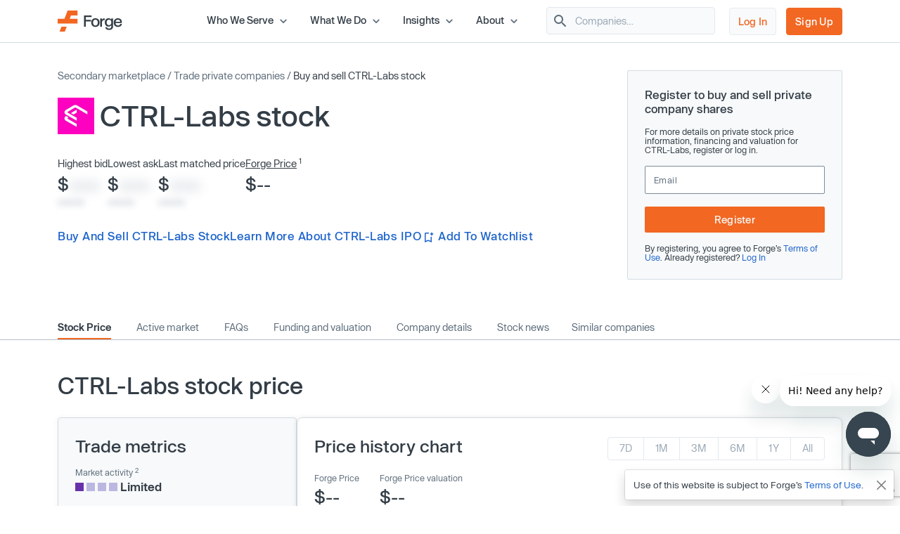

--- FILE ---
content_type: text/html; charset=utf-8
request_url: https://forgeglobal.com/ctrl-labs_stock/
body_size: 30898
content:
<!doctype html>
<html lang="en">
<head>
	<script>dataLayer = [];</script>
		<script src="https://cdn.cookielaw.org/scripttemplates/otSDKStub.js"  type="text/javascript" charset="UTF-8" data-domain-script="3b477f15-d273-4729-93ee-3fecba35df26" ></script>
	<script type="text/javascript">function OptanonWrapper() { }</script>
		<script>(function(w,d,s,l,i){w[l]=w[l]||[];w[l].push({'gtm.start':
	new Date().getTime(),event:'gtm.js'});var f=d.getElementsByTagName(s)[0],
	j=d.createElement(s),dl=l!='dataLayer'?'&l='+l:'';j.async=true;j.src=
	'https://www.googletagmanager.com/gtm.js?id='+i+dl;f.parentNode.insertBefore(j,f);
	})(window,document,'script','dataLayer','GTM-T7BF4C');</script>
	    <meta charset="utf-8">
	<meta name="viewport" content="width=device-width, initial-scale=1, shrink-to-fit=no, maximum-scale=5">
	<link rel="canonical" href="https://forgeglobal.com/ctrl-labs_stock/"/>
	<meta property="og:url" content="https://forgeglobal.com/ctrl-labs_stock/">
	<meta name="facebook-domain-verification" content="fybf7i7nlnn3k1ls1kfek565zr7elv" />
	<meta name='zd-site-verification' content='cg3ynd36y24v0tvp6mvbj' />
	<title>Invest and Sell CTRL-Labs Stock - Forge</title><meta property="og:title" content="Invest and Sell CTRL-Labs Stock - Forge"><meta name="twitter:title" content="Invest and Sell CTRL-Labs Stock - Forge"><meta property="og:type" content="website">        <meta property="og:image" content="https://forgeglobal.com/site/images/Forge_The_private_market_future_starts_now.png">
        <meta property="og:image:width" content="1200">
        <meta property="og:image:height" content="630">
        <meta name="description" content="Ways to invest in CTRL-Labs stock. Invest in proven Enterprise Software companies like CTRL-Labs at ForgeGlobal.com.">
        <meta property="og:description" content="Ways to invest in CTRL-Labs stock. Invest in proven Enterprise Software companies like CTRL-Labs at ForgeGlobal.com.">
        <meta name="twitter:description" content="Ways to invest in CTRL-Labs stock. Invest in proven Enterprise Software companies like CTRL-Labs at ForgeGlobal.com.">
        <meta name="robots" content="all">    <link rel="shortcut icon" href="/favicon.ico">
	<link rel="icon" type="image/png" href="/favicon-16x16.png" sizes="32x32">
	<link rel="icon" type="image/png" href="/favicon-32x32.png" sizes="32x32">
	<link rel="icon" type="image/png" href="/android-chrome-192x192.png" sizes="192x192">
	<link rel="icon" type="image/png" href="/favicon-384x384.png" sizes="384x384">
	<link rel="icon" type="image/png" href="/android-chrome-512x512.png" sizes="512x512">
	<link rel="apple-touch-icon" href="/apple-touch-icon.png">
	<link rel="manifest" href="/site.webmanifest" crossorigin="use-credentials">
	<link href="/site/css/app.v328.min.css" rel="stylesheet"><script type="application/ld+json">{"@context":"https://schema.org","@type":"Organization","name":"Forge Global","legalName":"Forge Global, Inc.","alternateName":"Forge","url":"https://forgeglobal.com","logo":"https://forgeglobal.com/site/images/forge_logo.svg","foundingDate":"2014","address":"415 Mission St., Suite 5510, San Francisco, CA 94105","telephone":"(800) 279-7754","sameAs":["https://www.facebook.com/ForgeGlobal/","https://twitter.com/Forge_Global","https://www.instagram.com/forge_global/","https://www.linkedin.com/company/forgeglobal/"]}</script><script type="application/ld+json">{"@context":"https://schema.org","@type":"BreadcrumbList","itemListElement":[{"@type":"ListItem","position":1,"item":{"@id":"https://forgeglobal.com/forge-markets/","name":"Secondary Marketplace"}},{"@type":"ListItem","position":2,"item":{"@id":"https://forgeglobal.com/search-companies/","name":"Trade Private Companies"}},{"@type":"ListItem","position":3,"item":{"@id":"https://forgeglobal.com/ctrl-labs_stock/","name":"Buy or Sell CTRL-Labs Stock"}}]}</script><script type="application/ld+json">{"@context":"https://schema.org","@type":"WebPage","@id":"https://forgeglobal.com/ctrl-labs_stock/","url":"https://forgeglobal.com/ctrl-labs_stock/","name":"CTRL-Labs Stock","description":"Ways to invest in CTRL-Labs stock. Invest in proven Enterprise Software companies like CTRL-Labs at ForgeGlobal.com.","publisher":{"@type":"Organization","name":"Forge Global","logo":"https://forgeglobal.com/site/images/forge_logo.svg"},"datePublished":"2021-06-08","dateModified":"2025-12-11"}</script><script type="application/ld+json">{"@context":"https://schema.org","@type":"FAQPage","mainEntity":[{"@type":"Question","name":"Can you buy CTRL-Labs stock?", "acceptedAnswer":{"@type":"Answer","text":"As CTRL-Labs is a private company, purchasing its stock is not available to everyone. To buy the stock of a private company like CTRL-Labs, you must be an <a href=\"\/insights\/private-market-education\/accredited-investors-qualified-clients-qualified-purchasers-who-can-invest\/\" target=\"_blank\">accredited investor<\/a>. If you meet the accreditation criteria, you can register for <a href=\"https:\/\/auth.forgeglobal.com\/signup\" target=\"_blank\">Forge<\/a> to buy private market stock on our secondary marketplace. If you are not accredited, find out how to begin the process and qualify for new investment opportunities."}},{"@type":"Question","name":"How to buy CTRL-Labs stock?", "acceptedAnswer":{"@type":"Answer","text":"<p>To invest in a private company like CTRL-Labs through Forge, you must first qualify as an <a href=\"\/insights\/private-market-education\/accredited-investors-qualified-clients-qualified-purchasers-who-can-invest\/\" target=\"_blank\">accredited investor<\/a>. <a href=\"https:\/\/auth.forgeglobal.com\/signup\" target=\"_blank\">Create your account<\/a>. Verify your identity and accreditation status to access Forge\u2019s real-time marketplace.<\/p><ol><li><b>Explore opportunities.<\/b> Browse companies with active bids and asks, plus data-driven pricing insights like historical trades and Forge Price\u2122.<\/li><li><b>Submit or negotiate a bid.<\/b> Place a bid or engage with existing asks\u2014self-directed and fully transparent.<\/li><li><b>Complete your trade.<\/b> Forge handles paperwork and approvals, with settlement typically in 45-60 days.<\/li><\/ol> If you\u2019d like additional guidance, Forge <a href=\"\/insights\/private-market-education\/introduction-to-the-role-of-a-forge-private-market-specialist\/\" target=\"_blank\">private market specialists<\/a> are available to help."}},{"@type":"Question","name":"Can you sell CTRL-Labs stock?", "acceptedAnswer":{"@type":"Answer","text":"<p>Yes, as a shareholder, you may be able to sell your CTRL-Labs shares through Forge\u2019s private market platform\u2014subject to company policies and market interest.<\/p><p>To get started:<\/p><ol><li><a href=\"https:\/\/auth.forgeglobal.com\/signup\" target=\"_blank\">Create a Forge account<\/a> and complete identity and ownership verification.<\/li><li>Submit a sell order (ask) by specifying your desired price, quantity and share class.<\/li><li>Forge will work to match your order with interested buyers in the marketplace.<\/li><li>If a match occurs, Forge coordinates the necessary company approvals and compliance checks, including any transfer restrictions or right of first refusal (ROFR) processes CTRL-Labs may have in place.<\/li><\/ol> Please note that the ability to complete a transaction depends on CTRL-Labs\u2019 secondary trading policies, available demand and transaction approvals. While liquidity is not guaranteed, listing your shares on Forge allows you to signal interest and potentially connect with qualified buyers."}},{"@type":"Question","name":"How to sell CTRL-Labs stock?", "acceptedAnswer":{"@type":"Answer","text":"<ol><li><a href=\"https:\/\/auth.forgeglobal.com\/signup\" target=\"_blank\">Create a free Forge account<\/a> to access Forge\u2019s next generation marketplace<\/li><li>Explore potential demand for your shares and view live market interest<\/li><li>Use proprietary pricing insights and market data to assess timing and valuation<\/li><li>Submit an indication to sell, negotiate terms, complete the transaction and receive your payment<\/li><\/ol>"}},{"@type":"Question","name":"Is CTRL-Labs a public company?", "acceptedAnswer":{"@type":"Answer","text":"No, CTRL-Labs is a privately held company and is currently not publicly traded on any stock markets including NYSE or NASDAQ."}},{"@type":"Question","name":"What is CTRL-Labs\u2019 stock price?", "acceptedAnswer":{"@type":"Answer","text":"CTRL-Labs is a privately held company and therefore does not have a public stock price. However, you may access CTRL-Labs private market stock price with <a href=\"\/forge-data\/\" target=\"_blank\">Forge Data<\/a>."}},{"@type":"Question","name":"What is CTRL-Labs\u2019 stock ticker symbol?", "acceptedAnswer":{"@type":"Answer","text":"CTRL-Labs does not have an official ticker symbol because this company is not currently publicly traded."}},{"@type":"Question","name":"Can institutional investors buy and sell private market stocks?", "acceptedAnswer":{"@type":"Answer","text":"Yes. As one of the largest trading platform for the private market, Forge helps institutional investors seek liquidity as they buy and sell private stock for their portfolios or their clients. Our private market specialists have decades of experience working with institutional firms. <a href=\"\/who-we-serve\/venture-capital-firms\/\" target=\"_blank\">Learn more<\/a> or register today to get started."}}]}</script>	<script type="text/javascript">
  	window.heapReadyCb=window.heapReadyCb||[],window.heap=window.heap||[],heap.load=function(e,t){window.heap.envId=e,window.heap.clientConfig=t=t||{},window.heap.clientConfig.shouldFetchServerConfig=!1;var a=document.createElement("script");a.type="text/javascript",a.async=!0,a.src="https://cdn.us.heap-api.com/config/"+e+"/heap_config.js";var r=document.getElementsByTagName("script")[0];r.parentNode.insertBefore(a,r);var n=["init","startTracking","stopTracking","track","resetIdentity","identify","getSessionId","getUserId","getIdentity","addUserProperties","addEventProperties","removeEventProperty","clearEventProperties","addAccountProperties","addAdapter","addTransformer","addTransformerFn","onReady","addPageviewProperties","removePageviewProperty","clearPageviewProperties","trackPageview"],i=function(e){return function(){var t=Array.prototype.slice.call(arguments,0);window.heapReadyCb.push({name:e,fn:function(){heap[e]&&heap[e].apply(heap,t)}})}};for(var p=0;p<n.length;p++)heap[n[p]]=i(n[p])};
  	heap.load("3420354809");
	</script>
	<script>window.Flourish = {};</script>
</head>
<body class="page-ctrl-labs_stock company">
	<!-- Google Tag Manager (noscript) -->
	<noscript><iframe src="https://www.googletagmanager.com/ns.html?id=GTM-T7BF4C"
	height="0" width="0" style="display:none;visibility:hidden"></iframe></noscript>
	<!-- End Google Tag Manager (noscript) -->	<script src="/site/js/ld.v6.js"></script>
<header class="c-topnav v3">
	<div id="headerOverlay2"></div>
		<div class="top-area">
		<div class="container">
			<div class="d-flex justify-content-between align-items-center">
				<div class="header-left"><a href="/" aria-label="Forge Global Homepage"><svg xmlns="http://www.w3.org/2000/svg" width="92" height="30" viewBox="0 0 92 30" fill="none">
						<g clip-path="url(#clip0_638_7084)">
							<path d="M0 18.6071H28.226V11.6294H17.1879L18.9619 6.97766H28.226V0H14.1524L9.73719 11.6294H0V18.6071Z" fill="#F26722" />
							<path d="M2.75953 30H10.2103L12.8515 23.0223H5.40079L2.75953 30Z" fill="#F26722" />
							<path d="M40.092 9.26425V13.167H47.3851V15.4535H40.092V23.0225H37.4902V6.97778H48.2918V9.26425H40.092Z" fill="#333D46" />
							<path d="M47.7793 17.1486C47.7793 13.4035 50.0263 10.9988 53.6926 10.9988C57.3588 10.9988 59.6058 13.3641 59.6058 17.1486C59.6058 20.8937 57.3588 23.2984 53.6926 23.2984C50.0263 23.2984 47.7793 20.8937 47.7793 17.1486ZM57.0434 17.1486C57.0434 14.5073 55.8213 13.0093 53.6926 13.0093C51.5638 13.0093 50.3417 14.5073 50.3417 17.1486C50.3417 19.7899 51.5638 21.2879 53.6926 21.2879C55.8213 21.2879 57.0434 19.7505 57.0434 17.1486Z" fill="#333D46" />
							<path d="M67.0171 11.1959V13.6401C66.7412 13.6006 66.4652 13.5612 66.1498 13.5612C62.9961 13.5612 62.9567 16.3208 62.9567 17.9765V22.983H60.4337V11.2748H62.9173V13.2459C63.5874 11.9055 64.6912 11.1565 66.2681 11.1565C66.5441 11.1565 66.7806 11.1565 67.0171 11.1959Z" fill="#333D46" />
							<path d="M78.7648 22.7071C78.7648 25.6243 76.8726 27.6348 73.1275 27.6348C69.8949 27.6348 68.0027 26.1368 67.6873 23.8109H70.2103C70.5651 25.0724 71.5901 25.6637 73.1275 25.6637C75.2563 25.6637 76.2418 24.5993 76.2418 22.7071V20.8543C75.4928 22.0369 74.2707 22.8648 72.3391 22.8648C69.2642 22.8648 67.096 20.6966 67.096 16.9121C67.096 13.167 69.2642 10.9988 72.3391 10.9988C74.2707 10.9988 75.4928 11.8267 76.2418 12.9699V11.2353H78.7648V22.7071ZM76.3601 16.9121C76.3601 14.5862 75.138 12.9699 72.9698 12.9699C70.8016 12.9699 69.6584 14.665 69.6584 16.9121C69.6584 19.1985 70.8016 20.8543 72.9698 20.8543C75.138 20.8937 76.3601 19.238 76.3601 16.9121Z" fill="#333D46" />
							<path d="M91.5375 17.8188H82.234C82.4705 19.987 83.732 21.3273 85.7425 21.3273C87.4771 21.3273 88.5809 20.3812 88.9357 19.1197H91.4981C90.9462 21.8398 88.7385 23.2984 85.7425 23.2984C81.9186 23.2984 79.6715 20.8148 79.6715 17.1486C79.6715 13.4824 82.0368 10.9988 85.7425 10.9988C89.5664 10.9988 91.774 13.6795 91.5375 17.8188ZM88.9751 16.0842C88.8568 14.4679 87.8318 12.9699 85.7031 12.9699C83.8108 12.9699 82.6282 14.1131 82.3522 16.0842H88.9751Z" fill="#333D46" />
						</g>
						<defs>
							<clipPath id="clip0_638_7084">
								<rect width="91.5548" height="30" fill="white" />
							</clipPath>
						</defs>
					</svg></a></div>
				<div class="header-right">
					<div class="d-flex justify-content-end align-items-center right-area">
						<div class="top-level">
							<span class="item-container" data-index="top_level_0"><span class="submenu-container"><span>
												<svg width="30" height="14" viewBox="0 0 148 70" fill="none" xmlns="http://www.w3.org/2000/svg"  style="margin-left:3rem">
													<path d="M54.6526 8.60577C64.8669 -2.86858 82.8029 -2.86859 93.0172 8.60576L147.67 70H73.8349H0L54.6526 8.60577Z" fill="white" />
													<path fill-rule="evenodd" clip-rule="evenodd" d="M139.5 70L88.2217 12.8747C80.5609 4.26898 67.1089 4.26898 59.4481 12.8748L9 70H139.5ZM93.0172 8.60576C82.8029 -2.86859 64.8669 -2.86858 54.6526 8.60577L0 70H147.67L93.0172 8.60576Z" fill="#D3DCE2" />
												</svg>
												<span class="d-flex flex-row"><span class="first-column"  style="width:13rem;">
														<span class="submenu_item" data-column="submenu_0_0"><svg xmlns="http://www.w3.org/2000/svg" width="14" height="14" viewBox="0 0 14 14" fill="none">
													<path d="M4.30508 12.2558C4.59091 12.5416 5.05174 12.5416 5.33758 12.2558L10.1851 7.4083C10.4126 7.1808 10.4126 6.8133 10.1851 6.5858L5.33758 1.7383C5.05174 1.45247 4.59091 1.45247 4.30508 1.7383C4.01924 2.02413 4.01924 2.48497 4.30508 2.7708L8.52841 6.99997L4.29924 11.2291C4.01924 11.5091 4.01924 11.9758 4.30508 12.2558Z" fill="#5F6E7C"/>
												</svg>Individual Investors</span><a href="/who-we-serve/employee-shareholders/" class="submenu_item">Employee Shareholders</a><span class="submenu_item" data-column="submenu_0_2"><svg xmlns="http://www.w3.org/2000/svg" width="14" height="14" viewBox="0 0 14 14" fill="none">
													<path d="M4.30508 12.2558C4.59091 12.5416 5.05174 12.5416 5.33758 12.2558L10.1851 7.4083C10.4126 7.1808 10.4126 6.8133 10.1851 6.5858L5.33758 1.7383C5.05174 1.45247 4.59091 1.45247 4.30508 1.7383C4.01924 2.02413 4.01924 2.48497 4.30508 2.7708L8.52841 6.99997L4.29924 11.2291C4.01924 11.5091 4.01924 11.9758 4.30508 12.2558Z" fill="#5F6E7C"/>
												</svg>Institutional Investors</span><a href="/who-we-serve/private-companies/" class="submenu_item">Private Companies</a>													</span><span class="n_column column_0 submenu_0_0"><a href="/who-we-serve/investors/" class="menu_item"><span class="link_label">Accredited Investors</span></a><a href="/who-we-serve/seed-angel-investors/" class="menu_item"><span class="link_label">Seed &amp; Angel Investors</span></a></span><span class="n_column column_0 submenu_0_2" style="width:18rem;"><a href="/who-we-serve/asset-managers-and-hedge-funds/" class="menu_item"><span class="link_label">Asset Managers &amp; Hedge Funds</span></a><a href="/who-we-serve/family-offices/" class="menu_item"><span class="link_label">Family Offices</span></a><a href="/who-we-serve/venture-capital-firms/" class="menu_item"><span class="link_label">Venture Capital Firms</span></a><a href="/who-we-serve/wealth-managers-and-rias/" class="menu_item"><span class="link_label">Wealth Managers &amp; RIAs</span></a></span></span></span></span><span class="top-level">Who We Serve<svg xmlns="http://www.w3.org/2000/svg" width="20" height="20" viewBox="0 0 20 20" fill="none">
												<path d="M13.2333 7.74167L9.99998 10.975L6.76665 7.74167C6.44165 7.41667 5.91665 7.41667 5.59165 7.74167C5.26665 8.06667 5.26665 8.59167 5.59165 8.91667L9.41665 12.7417C9.74165 13.0667 10.2667 13.0667 10.5917 12.7417L14.4166 8.91667C14.7416 8.59167 14.7416 8.06667 14.4166 7.74167C14.0916 7.42501 13.5583 7.41667 13.2333 7.74167Z" fill="#5F6E7C" />
											</svg></span></span><span class="item-container" data-index="top_level_1"><span class="submenu-container"><span>
												<svg width="30" height="14" viewBox="0 0 148 70" fill="none" xmlns="http://www.w3.org/2000/svg"  style="margin-left:2rem">
													<path d="M54.6526 8.60577C64.8669 -2.86858 82.8029 -2.86859 93.0172 8.60576L147.67 70H73.8349H0L54.6526 8.60577Z" fill="white" />
													<path fill-rule="evenodd" clip-rule="evenodd" d="M139.5 70L88.2217 12.8747C80.5609 4.26898 67.1089 4.26898 59.4481 12.8748L9 70H139.5ZM93.0172 8.60576C82.8029 -2.86859 64.8669 -2.86858 54.6526 8.60577L0 70H147.67L93.0172 8.60576Z" fill="#D3DCE2" />
												</svg>
												<span class="d-flex flex-row"><span class="first-column"  style="min-height:7.125rem;width:14rem;">
														<span class="submenu_item" data-column="submenu_1_0"><svg xmlns="http://www.w3.org/2000/svg" width="14" height="14" viewBox="0 0 14 14" fill="none">
													<path d="M4.30508 12.2558C4.59091 12.5416 5.05174 12.5416 5.33758 12.2558L10.1851 7.4083C10.4126 7.1808 10.4126 6.8133 10.1851 6.5858L5.33758 1.7383C5.05174 1.45247 4.59091 1.45247 4.30508 1.7383C4.01924 2.02413 4.01924 2.48497 4.30508 2.7708L8.52841 6.99997L4.29924 11.2291C4.01924 11.5091 4.01924 11.9758 4.30508 12.2558Z" fill="#5F6E7C"/>
												</svg>Trading</span><span class="submenu_item" data-column="submenu_1_1"><svg xmlns="http://www.w3.org/2000/svg" width="14" height="14" viewBox="0 0 14 14" fill="none">
													<path d="M4.30508 12.2558C4.59091 12.5416 5.05174 12.5416 5.33758 12.2558L10.1851 7.4083C10.4126 7.1808 10.4126 6.8133 10.1851 6.5858L5.33758 1.7383C5.05174 1.45247 4.59091 1.45247 4.30508 1.7383C4.01924 2.02413 4.01924 2.48497 4.30508 2.7708L8.52841 6.99997L4.29924 11.2291C4.01924 11.5091 4.01924 11.9758 4.30508 12.2558Z" fill="#5F6E7C"/>
												</svg>Data</span><span class="submenu_item" data-column="submenu_1_2"><svg xmlns="http://www.w3.org/2000/svg" width="14" height="14" viewBox="0 0 14 14" fill="none">
													<path d="M4.30508 12.2558C4.59091 12.5416 5.05174 12.5416 5.33758 12.2558L10.1851 7.4083C10.4126 7.1808 10.4126 6.8133 10.1851 6.5858L5.33758 1.7383C5.05174 1.45247 4.59091 1.45247 4.30508 1.7383C4.01924 2.02413 4.01924 2.48497 4.30508 2.7708L8.52841 6.99997L4.29924 11.2291C4.01924 11.5091 4.01924 11.9758 4.30508 12.2558Z" fill="#5F6E7C"/>
												</svg>Liquidity Programs</span><span class="submenu_item" data-column="submenu_1_3"><svg xmlns="http://www.w3.org/2000/svg" width="14" height="14" viewBox="0 0 14 14" fill="none">
													<path d="M4.30508 12.2558C4.59091 12.5416 5.05174 12.5416 5.33758 12.2558L10.1851 7.4083C10.4126 7.1808 10.4126 6.8133 10.1851 6.5858L5.33758 1.7383C5.05174 1.45247 4.59091 1.45247 4.30508 1.7383C4.01924 2.02413 4.01924 2.48497 4.30508 2.7708L8.52841 6.99997L4.29924 11.2291C4.01924 11.5091 4.01924 11.9758 4.30508 12.2558Z" fill="#5F6E7C"/>
												</svg>Retirement</span>													</span><span class="n_column column_0 submenu_1_0"><span class="column-title">Individual Investing</span><a href="/forge-marketplace/" class="menu_item"><span class="link_label">Forge Marketplace</span><span class="menu_item_desc">Find new private company investment opportunities​</span></a><a href="/search-companies/" class="menu_item"><span class="link_label">Browse Companies</span></a></span><span class="n_column column_1 submenu_1_0"><span class="column-title">Institutional Trading</span><a href="/forge-pro/" class="menu_item"><span class="link_label">Forge Pro</span><span class="menu_item_desc">Trade private companies with Forge&rsquo;s institutional brokerage tool​</span></a></span><span class="n_column column_0 submenu_1_1" style="width:16rem;"><a href="/forge-price/" class="menu_item"><span class="link_label">Forge Price</span><span class="menu_item_desc">A proprietary indicative price, calculated daily, for approximately 200 pre-IPO companies</span></a><a href="/forge-data/" class="menu_item"><span class="link_label">Forge Data</span><span class="menu_item_desc">Analyze private markets via Forge&rsquo;s intuitive web application​</span></a></span><span class="n_column column_1 submenu_1_1" style="width:19rem;"><a href="/private-market-index/" class="menu_item"><span class="link_label">Forge Private Market Index​</span><span class="menu_item_desc">Monitor a benchmark for actively traded private companies ​</span></a><a href="/accuidity-private-market-index/" class="menu_item"><span class="link_label">Forge Accuidity Private Market Index​</span><span class="menu_item_desc">Invest in an institutionally-managed diversified basket of private companies (QPs only)​</span></a></span><span class="n_column column_0 submenu_1_2"><a href="/forge-liquidity-programs/" class="menu_item"><span class="link_label">Liquidity Programs</span><span class="menu_item_desc">Retain and reward employees with company-sponsored liquidity solutions like tender offers and customized programs</span></a></span><span class="n_column column_0 submenu_1_3"><span class="column-title">Self-Directed IRA</span><a href="https://forgetrust.com/?utm_source=forgeglobal&utm_medium=topnav" class="menu_item" target="_blank"><span class="link_label">Forge Trust</span><span class="menu_item_desc">Invest in private companies and other alternative assets through a tax-advantaged Self-Directed IRA</span></a></span></span></span></span><span class="top-level">What We Do<svg xmlns="http://www.w3.org/2000/svg" width="20" height="20" viewBox="0 0 20 20" fill="none">
												<path d="M13.2333 7.74167L9.99998 10.975L6.76665 7.74167C6.44165 7.41667 5.91665 7.41667 5.59165 7.74167C5.26665 8.06667 5.26665 8.59167 5.59165 8.91667L9.41665 12.7417C9.74165 13.0667 10.2667 13.0667 10.5917 12.7417L14.4166 8.91667C14.7416 8.59167 14.7416 8.06667 14.4166 7.74167C14.0916 7.42501 13.5583 7.41667 13.2333 7.74167Z" fill="#5F6E7C" />
											</svg></span></span><span class="item-container" data-index="top_level_2"><span class="submenu-container"><span>
												<svg width="30" height="14" viewBox="0 0 148 70" fill="none" xmlns="http://www.w3.org/2000/svg"  style="margin-left:2rem">
													<path d="M54.6526 8.60577C64.8669 -2.86858 82.8029 -2.86859 93.0172 8.60576L147.67 70H73.8349H0L54.6526 8.60577Z" fill="white" />
													<path fill-rule="evenodd" clip-rule="evenodd" d="M139.5 70L88.2217 12.8747C80.5609 4.26898 67.1089 4.26898 59.4481 12.8748L9 70H139.5ZM93.0172 8.60576C82.8029 -2.86859 64.8669 -2.86858 54.6526 8.60577L0 70H147.67L93.0172 8.60576Z" fill="#D3DCE2" />
												</svg>
												<span class="d-flex flex-row"><span class="first-column"  style="width:16rem;">
														<a href="/insights/" class="submenu_item">All Insights</a><span class="submenu_item" data-column="submenu_2_1"><svg xmlns="http://www.w3.org/2000/svg" width="14" height="14" viewBox="0 0 14 14" fill="none">
													<path d="M4.30508 12.2558C4.59091 12.5416 5.05174 12.5416 5.33758 12.2558L10.1851 7.4083C10.4126 7.1808 10.4126 6.8133 10.1851 6.5858L5.33758 1.7383C5.05174 1.45247 4.59091 1.45247 4.30508 1.7383C4.01924 2.02413 4.01924 2.48497 4.30508 2.7708L8.52841 6.99997L4.29924 11.2291C4.01924 11.5091 4.01924 11.9758 4.30508 12.2558Z" fill="#5F6E7C"/>
												</svg>Reports and highlights</span><span class="submenu_item" data-column="submenu_2_2"><svg xmlns="http://www.w3.org/2000/svg" width="14" height="14" viewBox="0 0 14 14" fill="none">
													<path d="M4.30508 12.2558C4.59091 12.5416 5.05174 12.5416 5.33758 12.2558L10.1851 7.4083C10.4126 7.1808 10.4126 6.8133 10.1851 6.5858L5.33758 1.7383C5.05174 1.45247 4.59091 1.45247 4.30508 1.7383C4.01924 2.02413 4.01924 2.48497 4.30508 2.7708L8.52841 6.99997L4.29924 11.2291C4.01924 11.5091 4.01924 11.9758 4.30508 12.2558Z" fill="#5F6E7C"/>
												</svg>News and trends</span><span class="submenu_item" data-column="submenu_2_3"><svg xmlns="http://www.w3.org/2000/svg" width="14" height="14" viewBox="0 0 14 14" fill="none">
													<path d="M4.30508 12.2558C4.59091 12.5416 5.05174 12.5416 5.33758 12.2558L10.1851 7.4083C10.4126 7.1808 10.4126 6.8133 10.1851 6.5858L5.33758 1.7383C5.05174 1.45247 4.59091 1.45247 4.30508 1.7383C4.01924 2.02413 4.01924 2.48497 4.30508 2.7708L8.52841 6.99997L4.29924 11.2291C4.01924 11.5091 4.01924 11.9758 4.30508 12.2558Z" fill="#5F6E7C"/>
												</svg>Private market education</span><span class="submenu_item" data-column="submenu_2_4"><svg xmlns="http://www.w3.org/2000/svg" width="14" height="14" viewBox="0 0 14 14" fill="none">
													<path d="M4.30508 12.2558C4.59091 12.5416 5.05174 12.5416 5.33758 12.2558L10.1851 7.4083C10.4126 7.1808 10.4126 6.8133 10.1851 6.5858L5.33758 1.7383C5.05174 1.45247 4.59091 1.45247 4.30508 1.7383C4.01924 2.02413 4.01924 2.48497 4.30508 2.7708L8.52841 6.99997L4.29924 11.2291C4.01924 11.5091 4.01924 11.9758 4.30508 12.2558Z" fill="#5F6E7C"/>
												</svg>Tips and tutorials</span>													</span><span class="n_column column_0 submenu_2_1" style="width:20rem;"><a href="/insights/forge-investment-outlook/" class="menu_item"><span class="link_label">Forge Investment Outlook</span></a><a href="/insights/private-market-updates/" class="menu_item"><span class="link_label">Private Market Updates</span></a><a href="/tech-ipo-calendar-2025/" class="menu_item"><span class="link_label">IPO calendar</span></a><a href="/private-magnificent-7/" class="menu_item"><span class="link_label">Private Magnificent 7</span></a></span><span class="n_column column_0 submenu_2_2" style="width:20rem;"><a href="/insights/emerging-trends/" class="menu_item"><span class="link_label">Emerging trends</span></a><a href="/insights/private-company-news/" class="menu_item"><span class="link_label">Private company news</span></a><a href="/insights/upcoming-ipos/" class="menu_item"><span class="link_label">Upcoming IPOs</span></a></span><span class="n_column column_0 submenu_2_3" style="width:20rem;"><a href="/insights/private-market-education/#Private-market-basics" class="menu_item"><span class="link_label">Private market basics</span></a><a href="/insights/private-market-education/#Private-shares-transactions" class="menu_item"><span class="link_label">Private shares transactions</span></a><a href="/insights/private-market-education/#Valuations-pricing-and-market-trends" class="menu_item"><span class="link_label">Valuations, pricing and market trends</span></a><a href="/insights/private-market-education/#Selling-in-the-private-market" class="menu_item"><span class="link_label">Selling in the private market</span></a><a href="/faqs/" class="menu_item"><span class="link_label">FAQs</span></a><a href="/insights/glossary/" class="menu_item"><span class="link_label">Glossary</span></a></span><span class="n_column column_0 submenu_2_4" style="width:20rem;"><a href="/insights/tips-and-tutorials/exploring-a-company-page-and-initiating-trades-in-the-forge-marketplace/" class="menu_item"><span class="link_label">Company page and trades</span></a><a href="/insights/tips-and-tutorials/how-to-obtain-proof-of-ownership-for-private-company-shares/" class="menu_item"><span class="link_label">Proof of ownership</span></a><a href="/insights/tips-and-tutorials/submitting-a-bid-or-ask-in-the-marketplace/" class="menu_item"><span class="link_label">Bid and ask submissions</span></a><a href="/insights/tips-and-tutorials/what-are-forge-fund-offerings-and-how-do-they-work-on-forge/" class="menu_item"><span class="link_label">Forge fund offerings</span></a></span></span></span></span><span class="top-level">Insights<svg xmlns="http://www.w3.org/2000/svg" width="20" height="20" viewBox="0 0 20 20" fill="none">
												<path d="M13.2333 7.74167L9.99998 10.975L6.76665 7.74167C6.44165 7.41667 5.91665 7.41667 5.59165 7.74167C5.26665 8.06667 5.26665 8.59167 5.59165 8.91667L9.41665 12.7417C9.74165 13.0667 10.2667 13.0667 10.5917 12.7417L14.4166 8.91667C14.7416 8.59167 14.7416 8.06667 14.4166 7.74167C14.0916 7.42501 13.5583 7.41667 13.2333 7.74167Z" fill="#5F6E7C" />
											</svg></span></span><span class="item-container" data-index="top_level_3"><span class="submenu-container"><span>
												<svg width="30" height="14" viewBox="0 0 148 70" fill="none" xmlns="http://www.w3.org/2000/svg"  style="margin-left:1.5rem">
													<path d="M54.6526 8.60577C64.8669 -2.86858 82.8029 -2.86859 93.0172 8.60576L147.67 70H73.8349H0L54.6526 8.60577Z" fill="white" />
													<path fill-rule="evenodd" clip-rule="evenodd" d="M139.5 70L88.2217 12.8747C80.5609 4.26898 67.1089 4.26898 59.4481 12.8748L9 70H139.5ZM93.0172 8.60576C82.8029 -2.86859 64.8669 -2.86858 54.6526 8.60577L0 70H147.67L93.0172 8.60576Z" fill="#D3DCE2" />
												</svg>
												<span class="d-flex flex-row"><span class="first-column"  style="width:11rem;">
														<a href="/about/" class="submenu_item">About Us</a><a href="/team/" class="submenu_item">Leadership</a><a href="https://ir.forgeglobal.com/overview/default.aspx" class="submenu_item" target="_blank">Investor Relations</a><a href="/people-and-culture/" class="submenu_item">People &amp; Culture</a><a href="/careers/" class="submenu_item">Careers</a>													</span></span></span></span><span class="top-level">About<svg xmlns="http://www.w3.org/2000/svg" width="20" height="20" viewBox="0 0 20 20" fill="none">
												<path d="M13.2333 7.74167L9.99998 10.975L6.76665 7.74167C6.44165 7.41667 5.91665 7.41667 5.59165 7.74167C5.26665 8.06667 5.26665 8.59167 5.59165 8.91667L9.41665 12.7417C9.74165 13.0667 10.2667 13.0667 10.5917 12.7417L14.4166 8.91667C14.7416 8.59167 14.7416 8.06667 14.4166 7.74167C14.0916 7.42501 13.5583 7.41667 13.2333 7.74167Z" fill="#5F6E7C" />
											</svg></span></span>						</div>
													<div id="header-company-search" class="company-search-widget" data-module="Company Search">
								<div class="inner">
									<svg xmlns="http://www.w3.org/2000/svg" width="24" height="24" viewBox="0 0 24 24" fill="none">
										<path d="M15.4996 14H14.7096L14.4296 13.73C15.6296 12.33 16.2496 10.42 15.9096 8.39002C15.4396 5.61002 13.1196 3.39002 10.3196 3.05002C6.08965 2.53002 2.52965 6.09001 3.04965 10.32C3.38965 13.12 5.60965 15.44 8.38965 15.91C10.4196 16.25 12.3296 15.63 13.7296 14.43L13.9996 14.71V15.5L18.2496 19.75C18.6596 20.16 19.3296 20.16 19.7396 19.75C20.1496 19.34 20.1496 18.67 19.7396 18.26L15.4996 14ZM9.49965 14C7.00965 14 4.99965 11.99 4.99965 9.50002C4.99965 7.01002 7.00965 5.00002 9.49965 5.00002C11.9896 5.00002 13.9996 7.01002 13.9996 9.50002C13.9996 11.99 11.9896 14 9.49965 14Z" fill="#5F6E7C" />
									</svg><input type="text" placeholder="Companies&hellip;" class="header-search" />
									<div class="results">
										<div class="instr">Please enter 2 or more characters</div>
										<div class="list"></div>
										<div class="all"><a href="/search-companies/">See All Companies</a></div>
									</div>
								</div>
							</div>
						<a href="https://auth.forgeglobal.com" class="link-1" rel="nofollow">Log In</a><a href="https://auth.forgeglobal.com/signup" class="link-2" rel="nofollow">Sign Up</a>						<span id="mobileMenuCollapsed" onclick="showMainMobileMenu();"><svg xmlns="http://www.w3.org/2000/svg" width="32" height="32" viewBox="0 0 32 32" fill="none">
								<g clip-path="url(#clip0_533_46612)">
									<path d="M4 24H28V21.3333H4V24ZM4 17.3333H28V14.6667H4V17.3333ZM4 8V10.6667H28V8H4Z" fill="#333D46" />
								</g>
								<defs>
									<clipPath id="clip0_533_46612">
										<rect width="32" height="32" fill="white" />
									</clipPath>
								</defs>
							</svg></span>
						<span id="mobileMenuExpanded" onclick="hideMobileMenu();"><svg xmlns="http://www.w3.org/2000/svg" width="24" height="24" viewBox="0 0 24 24" fill="none">
								<path d="M18.2997 5.70973C17.9097 5.31973 17.2797 5.31973 16.8897 5.70973L11.9997 10.5897L7.10973 5.69973C6.71973 5.30973 6.08973 5.30973 5.69973 5.69973C5.30973 6.08973 5.30973 6.71973 5.69973 7.10973L10.5897 11.9997L5.69973 16.8897C5.30973 17.2797 5.30973 17.9097 5.69973 18.2997C6.08973 18.6897 6.71973 18.6897 7.10973 18.2997L11.9997 13.4097L16.8897 18.2997C17.2797 18.6897 17.9097 18.6897 18.2997 18.2997C18.6897 17.9097 18.6897 17.2797 18.2997 16.8897L13.4097 11.9997L18.2997 7.10973C18.6797 6.72973 18.6797 6.08973 18.2997 5.70973Z" fill="#5F6E7C" />
							</svg></span>
					</div>
				</div>
			</div>
		</div>
	</div>
	<div class="bottom-area">
		<div class="slider-menu">
			<div id="mobileParentMenu">
				<div class="container">
												<div onclick="showMobileMenu(0);"><svg xmlns="http://www.w3.org/2000/svg" width="14" height="14" viewBox="0 0 14 14" fill="none">
									<path d="M4.30508 12.2558C4.59091 12.5416 5.05174 12.5416 5.33758 12.2558L10.1851 7.4083C10.4126 7.1808 10.4126 6.8133 10.1851 6.5858L5.33758 1.7383C5.05174 1.45247 4.59091 1.45247 4.30508 1.7383C4.01924 2.02413 4.01924 2.48497 4.30508 2.7708L8.52841 6.99997L4.29924 11.2291C4.01924 11.5091 4.01924 11.9758 4.30508 12.2558Z" fill="#5F6E7C" />
								</svg>Who We Serve</div>							<div onclick="showMobileMenu(1);"><svg xmlns="http://www.w3.org/2000/svg" width="14" height="14" viewBox="0 0 14 14" fill="none">
									<path d="M4.30508 12.2558C4.59091 12.5416 5.05174 12.5416 5.33758 12.2558L10.1851 7.4083C10.4126 7.1808 10.4126 6.8133 10.1851 6.5858L5.33758 1.7383C5.05174 1.45247 4.59091 1.45247 4.30508 1.7383C4.01924 2.02413 4.01924 2.48497 4.30508 2.7708L8.52841 6.99997L4.29924 11.2291C4.01924 11.5091 4.01924 11.9758 4.30508 12.2558Z" fill="#5F6E7C" />
								</svg>What We Do</div>							<div onclick="showMobileMenu(2);"><svg xmlns="http://www.w3.org/2000/svg" width="14" height="14" viewBox="0 0 14 14" fill="none">
									<path d="M4.30508 12.2558C4.59091 12.5416 5.05174 12.5416 5.33758 12.2558L10.1851 7.4083C10.4126 7.1808 10.4126 6.8133 10.1851 6.5858L5.33758 1.7383C5.05174 1.45247 4.59091 1.45247 4.30508 1.7383C4.01924 2.02413 4.01924 2.48497 4.30508 2.7708L8.52841 6.99997L4.29924 11.2291C4.01924 11.5091 4.01924 11.9758 4.30508 12.2558Z" fill="#5F6E7C" />
								</svg>Insights</div>							<div onclick="showMobileMenu(3);"><svg xmlns="http://www.w3.org/2000/svg" width="14" height="14" viewBox="0 0 14 14" fill="none">
									<path d="M4.30508 12.2558C4.59091 12.5416 5.05174 12.5416 5.33758 12.2558L10.1851 7.4083C10.4126 7.1808 10.4126 6.8133 10.1851 6.5858L5.33758 1.7383C5.05174 1.45247 4.59091 1.45247 4.30508 1.7383C4.01924 2.02413 4.01924 2.48497 4.30508 2.7708L8.52841 6.99997L4.29924 11.2291C4.01924 11.5091 4.01924 11.9758 4.30508 12.2558Z" fill="#5F6E7C" />
								</svg>About</div>				</div>
			</div>
								<div class="n-menu mobile-menu-0">
						<div class="back-button" onclick="mobileMenuBack();">
							<div class="container"><svg xmlns="http://www.w3.org/2000/svg" width="14" height="14" viewBox="0 0 14 14" fill="none">
									<path d="M4.30508 12.2558C4.59091 12.5416 5.05174 12.5416 5.33758 12.2558L10.1851 7.4083C10.4126 7.1808 10.4126 6.8133 10.1851 6.5858L5.33758 1.7383C5.05174 1.45247 4.59091 1.45247 4.30508 1.7383C4.01924 2.02413 4.01924 2.48497 4.30508 2.7708L8.52841 6.99997L4.29924 11.2291C4.01924 11.5091 4.01924 11.9758 4.30508 12.2558Z" fill="#5F6E7C" />
								</svg>Who We Serve</div>
						</div>
						<div class="mobile-nav-menu-outer">
							<div class="container">

								<div class="mobile-nav-dropdown-container"><div class="mobile-nav-dropdown"><svg xmlns="http://www.w3.org/2000/svg" width="20" height="20" viewBox="0 0 20 20" fill="none">
									<path d="M9.4085 12.7416L5.5835 8.9166C5.2585 8.5916 5.2585 8.0666 5.5835 7.7416C5.9085 7.4166 6.4335 7.4166 6.7585 7.7416L10.0002 10.9749L13.2335 7.7416C13.5585 7.4166 14.0835 7.4166 14.4085 7.7416C14.7335 8.0666 14.7335 8.5916 14.4085 8.9166L10.5835 12.7416C10.2668 13.0666 9.7335 13.0666 9.4085 12.7416Z" fill="#333D46"/>
							  	</svg>Individual Investors</div><div class="mobile-nav-dropdown-items"><div><a href="/who-we-serve/investors/" class="mobile_menu_item"><span class="link_label">Accredited Investors</span></a></div><div><a href="/who-we-serve/seed-angel-investors/" class="mobile_menu_item"><span class="link_label">Seed &amp; Angel Investors</span></a></div></div></div><div><a href="/who-we-serve/employee-shareholders/" class="mobile-nav-item">Employee Shareholders</a></div><div class="mobile-nav-dropdown-container"><div class="mobile-nav-dropdown"><svg xmlns="http://www.w3.org/2000/svg" width="20" height="20" viewBox="0 0 20 20" fill="none">
									<path d="M9.4085 12.7416L5.5835 8.9166C5.2585 8.5916 5.2585 8.0666 5.5835 7.7416C5.9085 7.4166 6.4335 7.4166 6.7585 7.7416L10.0002 10.9749L13.2335 7.7416C13.5585 7.4166 14.0835 7.4166 14.4085 7.7416C14.7335 8.0666 14.7335 8.5916 14.4085 8.9166L10.5835 12.7416C10.2668 13.0666 9.7335 13.0666 9.4085 12.7416Z" fill="#333D46"/>
							  	</svg>Institutional Investors</div><div class="mobile-nav-dropdown-items"><div><a href="/who-we-serve/asset-managers-and-hedge-funds/" class="mobile_menu_item"><span class="link_label">Asset Managers &amp; Hedge Funds</span></a></div><div><a href="/who-we-serve/family-offices/" class="mobile_menu_item"><span class="link_label">Family Offices</span></a></div><div><a href="/who-we-serve/venture-capital-firms/" class="mobile_menu_item"><span class="link_label">Venture Capital Firms</span></a></div><div><a href="/who-we-serve/wealth-managers-and-rias/" class="mobile_menu_item"><span class="link_label">Wealth Managers &amp; RIAs</span></a></div></div></div><div><a href="/who-we-serve/private-companies/" class="mobile-nav-item">Private Companies</a></div>							</div>
						</div>
					</div>
								<div class="n-menu mobile-menu-1">
						<div class="back-button" onclick="mobileMenuBack();">
							<div class="container"><svg xmlns="http://www.w3.org/2000/svg" width="14" height="14" viewBox="0 0 14 14" fill="none">
									<path d="M4.30508 12.2558C4.59091 12.5416 5.05174 12.5416 5.33758 12.2558L10.1851 7.4083C10.4126 7.1808 10.4126 6.8133 10.1851 6.5858L5.33758 1.7383C5.05174 1.45247 4.59091 1.45247 4.30508 1.7383C4.01924 2.02413 4.01924 2.48497 4.30508 2.7708L8.52841 6.99997L4.29924 11.2291C4.01924 11.5091 4.01924 11.9758 4.30508 12.2558Z" fill="#5F6E7C" />
								</svg>What We Do</div>
						</div>
						<div class="mobile-nav-menu-outer">
							<div class="container">

								<div class="mobile-nav-dropdown-container"><div class="mobile-nav-dropdown"><svg xmlns="http://www.w3.org/2000/svg" width="20" height="20" viewBox="0 0 20 20" fill="none">
									<path d="M9.4085 12.7416L5.5835 8.9166C5.2585 8.5916 5.2585 8.0666 5.5835 7.7416C5.9085 7.4166 6.4335 7.4166 6.7585 7.7416L10.0002 10.9749L13.2335 7.7416C13.5585 7.4166 14.0835 7.4166 14.4085 7.7416C14.7335 8.0666 14.7335 8.5916 14.4085 8.9166L10.5835 12.7416C10.2668 13.0666 9.7335 13.0666 9.4085 12.7416Z" fill="#333D46"/>
							  	</svg>Trading</div><div class="mobile-nav-dropdown-items"><div class="mobile-column-title">Individual Investing</div><div><a href="/forge-marketplace/" class="mobile_menu_item"><span class="link_label">Forge Marketplace</span><span class="menu_item_desc">Find new private company investment opportunities​</span></a></div><div><a href="/search-companies/" class="mobile_menu_item"><span class="link_label">Browse Companies</span></a></div><div class="mobile-column-title">Institutional Trading</div><div><a href="/forge-pro/" class="mobile_menu_item"><span class="link_label">Forge Pro</span><span class="menu_item_desc">Trade private companies with Forge&rsquo;s institutional brokerage tool​</span></a></div></div></div><div class="mobile-nav-dropdown-container"><div class="mobile-nav-dropdown"><svg xmlns="http://www.w3.org/2000/svg" width="20" height="20" viewBox="0 0 20 20" fill="none">
									<path d="M9.4085 12.7416L5.5835 8.9166C5.2585 8.5916 5.2585 8.0666 5.5835 7.7416C5.9085 7.4166 6.4335 7.4166 6.7585 7.7416L10.0002 10.9749L13.2335 7.7416C13.5585 7.4166 14.0835 7.4166 14.4085 7.7416C14.7335 8.0666 14.7335 8.5916 14.4085 8.9166L10.5835 12.7416C10.2668 13.0666 9.7335 13.0666 9.4085 12.7416Z" fill="#333D46"/>
							  	</svg>Data</div><div class="mobile-nav-dropdown-items"><div><a href="/forge-price/" class="mobile_menu_item"><span class="link_label">Forge Price</span><span class="menu_item_desc">A proprietary indicative price, calculated daily, for approximately 200 pre-IPO companies</span></a></div><div><a href="/forge-data/" class="mobile_menu_item"><span class="link_label">Forge Data</span><span class="menu_item_desc">Analyze private markets via Forge&rsquo;s intuitive web application​</span></a></div><div><a href="/private-market-index/" class="mobile_menu_item"><span class="link_label">Forge Private Market Index​</span><span class="menu_item_desc">Monitor a benchmark for actively traded private companies ​</span></a></div><div><a href="/accuidity-private-market-index/" class="mobile_menu_item"><span class="link_label">Forge Accuidity Private Market Index​</span><span class="menu_item_desc">Invest in an institutionally-managed diversified basket of private companies (QPs only)​</span></a></div></div></div><div class="mobile-nav-dropdown-container"><div class="mobile-nav-dropdown"><svg xmlns="http://www.w3.org/2000/svg" width="20" height="20" viewBox="0 0 20 20" fill="none">
									<path d="M9.4085 12.7416L5.5835 8.9166C5.2585 8.5916 5.2585 8.0666 5.5835 7.7416C5.9085 7.4166 6.4335 7.4166 6.7585 7.7416L10.0002 10.9749L13.2335 7.7416C13.5585 7.4166 14.0835 7.4166 14.4085 7.7416C14.7335 8.0666 14.7335 8.5916 14.4085 8.9166L10.5835 12.7416C10.2668 13.0666 9.7335 13.0666 9.4085 12.7416Z" fill="#333D46"/>
							  	</svg>Liquidity Programs</div><div class="mobile-nav-dropdown-items"><div><a href="/forge-liquidity-programs/" class="mobile_menu_item"><span class="link_label">Liquidity Programs</span><span class="menu_item_desc">Retain and reward employees with company-sponsored liquidity solutions like tender offers and customized programs</span></a></div></div></div><div class="mobile-nav-dropdown-container"><div class="mobile-nav-dropdown"><svg xmlns="http://www.w3.org/2000/svg" width="20" height="20" viewBox="0 0 20 20" fill="none">
									<path d="M9.4085 12.7416L5.5835 8.9166C5.2585 8.5916 5.2585 8.0666 5.5835 7.7416C5.9085 7.4166 6.4335 7.4166 6.7585 7.7416L10.0002 10.9749L13.2335 7.7416C13.5585 7.4166 14.0835 7.4166 14.4085 7.7416C14.7335 8.0666 14.7335 8.5916 14.4085 8.9166L10.5835 12.7416C10.2668 13.0666 9.7335 13.0666 9.4085 12.7416Z" fill="#333D46"/>
							  	</svg>Retirement</div><div class="mobile-nav-dropdown-items"><div class="mobile-column-title">Self-Directed IRA</div><div><a href="https://forgetrust.com/?utm_source=forgeglobal&utm_medium=topnav" class="mobile_menu_item" target="_blank"><span class="link_label">Forge Trust</span><span class="menu_item_desc">Invest in private companies and other alternative assets through a tax-advantaged Self-Directed IRA</span></a></div></div></div>							</div>
						</div>
					</div>
								<div class="n-menu mobile-menu-2">
						<div class="back-button" onclick="mobileMenuBack();">
							<div class="container"><svg xmlns="http://www.w3.org/2000/svg" width="14" height="14" viewBox="0 0 14 14" fill="none">
									<path d="M4.30508 12.2558C4.59091 12.5416 5.05174 12.5416 5.33758 12.2558L10.1851 7.4083C10.4126 7.1808 10.4126 6.8133 10.1851 6.5858L5.33758 1.7383C5.05174 1.45247 4.59091 1.45247 4.30508 1.7383C4.01924 2.02413 4.01924 2.48497 4.30508 2.7708L8.52841 6.99997L4.29924 11.2291C4.01924 11.5091 4.01924 11.9758 4.30508 12.2558Z" fill="#5F6E7C" />
								</svg>Insights</div>
						</div>
						<div class="mobile-nav-menu-outer">
							<div class="container">

								<div><a href="/insights/" class="mobile-nav-item">All Insights</a></div><div class="mobile-nav-dropdown-container"><div class="mobile-nav-dropdown"><svg xmlns="http://www.w3.org/2000/svg" width="20" height="20" viewBox="0 0 20 20" fill="none">
									<path d="M9.4085 12.7416L5.5835 8.9166C5.2585 8.5916 5.2585 8.0666 5.5835 7.7416C5.9085 7.4166 6.4335 7.4166 6.7585 7.7416L10.0002 10.9749L13.2335 7.7416C13.5585 7.4166 14.0835 7.4166 14.4085 7.7416C14.7335 8.0666 14.7335 8.5916 14.4085 8.9166L10.5835 12.7416C10.2668 13.0666 9.7335 13.0666 9.4085 12.7416Z" fill="#333D46"/>
							  	</svg>Reports and highlights</div><div class="mobile-nav-dropdown-items"><div><a href="/insights/forge-investment-outlook/" class="mobile_menu_item"><span class="link_label">Forge Investment Outlook</span></a></div><div><a href="/insights/private-market-updates/" class="mobile_menu_item"><span class="link_label">Private Market Updates</span></a></div><div><a href="/tech-ipo-calendar-2025/" class="mobile_menu_item"><span class="link_label">IPO calendar</span></a></div><div><a href="/private-magnificent-7/" class="mobile_menu_item"><span class="link_label">Private Magnificent 7</span></a></div></div></div><div class="mobile-nav-dropdown-container"><div class="mobile-nav-dropdown"><svg xmlns="http://www.w3.org/2000/svg" width="20" height="20" viewBox="0 0 20 20" fill="none">
									<path d="M9.4085 12.7416L5.5835 8.9166C5.2585 8.5916 5.2585 8.0666 5.5835 7.7416C5.9085 7.4166 6.4335 7.4166 6.7585 7.7416L10.0002 10.9749L13.2335 7.7416C13.5585 7.4166 14.0835 7.4166 14.4085 7.7416C14.7335 8.0666 14.7335 8.5916 14.4085 8.9166L10.5835 12.7416C10.2668 13.0666 9.7335 13.0666 9.4085 12.7416Z" fill="#333D46"/>
							  	</svg>News and trends</div><div class="mobile-nav-dropdown-items"><div><a href="/insights/emerging-trends/" class="mobile_menu_item"><span class="link_label">Emerging trends</span></a></div><div><a href="/insights/private-company-news/" class="mobile_menu_item"><span class="link_label">Private company news</span></a></div><div><a href="/insights/upcoming-ipos/" class="mobile_menu_item"><span class="link_label">Upcoming IPOs</span></a></div></div></div><div class="mobile-nav-dropdown-container"><div class="mobile-nav-dropdown"><svg xmlns="http://www.w3.org/2000/svg" width="20" height="20" viewBox="0 0 20 20" fill="none">
									<path d="M9.4085 12.7416L5.5835 8.9166C5.2585 8.5916 5.2585 8.0666 5.5835 7.7416C5.9085 7.4166 6.4335 7.4166 6.7585 7.7416L10.0002 10.9749L13.2335 7.7416C13.5585 7.4166 14.0835 7.4166 14.4085 7.7416C14.7335 8.0666 14.7335 8.5916 14.4085 8.9166L10.5835 12.7416C10.2668 13.0666 9.7335 13.0666 9.4085 12.7416Z" fill="#333D46"/>
							  	</svg>Private market education</div><div class="mobile-nav-dropdown-items"><div><a href="/insights/private-market-education/#Private-market-basics" class="mobile_menu_item"><span class="link_label">Private market basics</span></a></div><div><a href="/insights/private-market-education/#Private-shares-transactions" class="mobile_menu_item"><span class="link_label">Private shares transactions</span></a></div><div><a href="/insights/private-market-education/#Valuations-pricing-and-market-trends" class="mobile_menu_item"><span class="link_label">Valuations, pricing and market trends</span></a></div><div><a href="/insights/private-market-education/#Selling-in-the-private-market" class="mobile_menu_item"><span class="link_label">Selling in the private market</span></a></div><div><a href="/faqs/" class="mobile_menu_item"><span class="link_label">FAQs</span></a></div><div><a href="/insights/glossary/" class="mobile_menu_item"><span class="link_label">Glossary</span></a></div></div></div><div class="mobile-nav-dropdown-container"><div class="mobile-nav-dropdown"><svg xmlns="http://www.w3.org/2000/svg" width="20" height="20" viewBox="0 0 20 20" fill="none">
									<path d="M9.4085 12.7416L5.5835 8.9166C5.2585 8.5916 5.2585 8.0666 5.5835 7.7416C5.9085 7.4166 6.4335 7.4166 6.7585 7.7416L10.0002 10.9749L13.2335 7.7416C13.5585 7.4166 14.0835 7.4166 14.4085 7.7416C14.7335 8.0666 14.7335 8.5916 14.4085 8.9166L10.5835 12.7416C10.2668 13.0666 9.7335 13.0666 9.4085 12.7416Z" fill="#333D46"/>
							  	</svg>Tips and tutorials</div><div class="mobile-nav-dropdown-items"><div><a href="/insights/tips-and-tutorials/exploring-a-company-page-and-initiating-trades-in-the-forge-marketplace/" class="mobile_menu_item"><span class="link_label">Company page and trades</span></a></div><div><a href="/insights/tips-and-tutorials/how-to-obtain-proof-of-ownership-for-private-company-shares/" class="mobile_menu_item"><span class="link_label">Proof of ownership</span></a></div><div><a href="/insights/tips-and-tutorials/submitting-a-bid-or-ask-in-the-marketplace/" class="mobile_menu_item"><span class="link_label">Bid and ask submissions</span></a></div><div><a href="/insights/tips-and-tutorials/what-are-forge-fund-offerings-and-how-do-they-work-on-forge/" class="mobile_menu_item"><span class="link_label">Forge fund offerings</span></a></div></div></div>							</div>
						</div>
					</div>
								<div class="n-menu mobile-menu-3">
						<div class="back-button" onclick="mobileMenuBack();">
							<div class="container"><svg xmlns="http://www.w3.org/2000/svg" width="14" height="14" viewBox="0 0 14 14" fill="none">
									<path d="M4.30508 12.2558C4.59091 12.5416 5.05174 12.5416 5.33758 12.2558L10.1851 7.4083C10.4126 7.1808 10.4126 6.8133 10.1851 6.5858L5.33758 1.7383C5.05174 1.45247 4.59091 1.45247 4.30508 1.7383C4.01924 2.02413 4.01924 2.48497 4.30508 2.7708L8.52841 6.99997L4.29924 11.2291C4.01924 11.5091 4.01924 11.9758 4.30508 12.2558Z" fill="#5F6E7C" />
								</svg>About</div>
						</div>
						<div class="mobile-nav-menu-outer">
							<div class="container">

								<div><a href="/about/" class="mobile-nav-item">About Us</a></div><div><a href="/team/" class="mobile-nav-item">Leadership</a></div><div><a href="https://ir.forgeglobal.com/overview/default.aspx" class="mobile-nav-item" target="_blank">Investor Relations</a></div><div><a href="/people-and-culture/" class="mobile-nav-item">People &amp; Culture</a></div><div><a href="/careers/" class="mobile-nav-item">Careers</a></div>							</div>
						</div>
					</div>
					</div>
		<div class="button-area"><div class="container"><div class="row"><div class="col"><a href="https://auth.forgeglobal.com" class="link-1" rel="nofollow">Log In</a></div><div class="col"><a href="https://auth.forgeglobal.com/signup" class="link-2" rel="nofollow">Sign Up</a></div></div></div></div>	</div>
</header>
<div class="header-gap v3"></div>
<div class="access-top mp20">
	<div class="container">
		<div class="d-lg-flex justify-content-between">
			<div class="flex-grow-1 left-content">
				<div class="access-breadcrumb"><a href="/forge-marketplace/">Secondary marketplace</a>&nbsp;/&nbsp;<a href="/search-companies/">Trade private companies</a>&nbsp;/&nbsp;<span>Buy and sell CTRL-Labs stock</span></div>
				<div class="ln">
					<div class="d-flex align-items-center"><picture>
									<source srcset="/site/assets/files/1541/ctrl-1.104x104.webp" type="image/webp"><img src="/site/assets/files/1541/ctrl-1.104x104.png" alt="CTRL-Labs" width="52" height="52">
								</picture><h1>CTRL-Labs stock</h1></div>
				</div>

				<div class="header-data-points d-flex flex-wrap">
											<div>
							<div class="dl">Highest bid</div>
							<div class="dv1">$<span class="blur">XXXX</span></div>
							<div class="dv2"><span class="blur">x/xx/xx</span></div>
						</div>
						<div class="data-group">
							<div class="dl">Lowest ask</div>
							<div class="dv1">$<span class="blur">XXXX</span></div>
							<div class="dv2"><span class="blur">x/xx/xx</span></div>
						</div>
						<div class="data-group">
							<div class="dl">Last matched price</div>
							<div class="dv1">$<span class="blur">XXXX</span></div>
							<div class="dv2"><span class="blur">x/xx/xx</span></div>
						</div>
										<div class="dg">
						<div class="dl"><a href="/forge-price/" target="_blank">Forge Price</a> <sup>1</sup></div>
													<div class="dv1">$--</div>
											</div>
				</div>
				<div class="header-cta-links d-flex flex-wrap"><span data-bs-toggle="modal" data-bs-target="#regModal">Buy And Sell CTRL-Labs Stock</span><a href="/ctrl-labs_ipo/">Learn More About CTRL-Labs IPO</a><span data-bs-toggle="modal" data-bs-target="#regWatchlistModal"><span class="icon"><svg xmlns="http://www.w3.org/2000/svg" width="20" height="20" viewBox="0 0 20 20" fill="none"><path d="M5 17V4.5C5 4.08181 5.14583 3.72375 5.4375 3.42583C5.72917 3.12806 6.08333 2.98611 6.5 3H11V4.5H6.5V14.7708L10 13.375L13.5 14.7708V9H15V17L10 15L5 17ZM14.25 7.25V5.75H12.75V4.25H14.25V2.75H15.75V4.25H17.25V5.75H15.75V7.25H14.25Z" fill="#1E64CC"/></svg></span>Add To Watchlist</span></div>			</div>
				<section class="access-inline-form">
		<form id="sidebarForm" action="/sign-up-handler-v2/" method="post" class="needs-validation reg-form inline-reg-form inline-reg-form-v2" data-tag="Issuer Inline Form | CTRL-Labs">
			<div class="title">Register to buy and sell private company shares</div>
			<div class="blurb">For more details on private stock price information, financing and valuation for CTRL-Labs, register or log in.</div>
			<input type="hidden" name="utm_source" value=""/>
<input type="hidden" name="utm_medium" value=""/>
<input type="hidden" name="utm_term" value=""/>
<input type="hidden" name="utm_campaign" value=""/>
<input type="hidden" name="utm_content" value=""/>	<input type="hidden" name="g-recaptcha-response">
	<input type="hidden" name="ajs_user_id" />
	<input type="hidden" name="ajs_anonymous_id" />
	<input type="hidden" name="p_id" />
	<input type="hidden" name="visitor_id" />
	<input type="hidden" name="form_url" value="https://forgeglobal.com/ctrl-labs_stock/">
	<input type="hidden" name="form_registration" value="ctrl-labs">
			<input type="email" name="email" class="form-control" required maxlength="100" placeholder="Email">
			<div class="invalid-feedback">Please provide a valid email address.</div>
			<button type="submit" class="button">Register</button>
			<div class="disclosure">By registering, you agree to Forge&rsquo;s <a href="/terms-of-use/">Terms of Use</a>. Already registered? <a href="https://auth.forgeglobal.com" rel="nofollow">Log In</a></div>
		</form>
	</section>
		</div>
			</div>
</div>
<div class="access-tabs">
	<div class="container">
		<div class="outer">
			<nav id="accessTabs">
				<a href="#stockPrice" class="active">Stock Price</a>
				<a href="#activeMarket">Active market</a>				<a href="#faqs">FAQs</a>
				<a href="#fundingAndValuation">Funding and valuation</a>
				<a href="#companyDetails">Company details</a>
				<a href="#stockNews">Stock news</a><a href="#similarCompanies">Similar companies</a>			</nav>
		</div>
	</div>
</div>
<div class="access-tab-border"></div>
<section class="company-section company-section-v2 bottom">
	<div class="container">
		<a id="stockPrice" class="anchor"></a>
		<div id="stockPriceSection">
			<h2>CTRL-Labs stock price</h2>
			<div class="both-sections-flex d-lg-flex flex-row">	<section id="tradeMetricsSection">
		<div class="d-lg-flex flex-column justify-content-between" style="height:100%;">
			<div class="flex-grow-1">
				<h3 class="title">Trade metrics</h3>
				<div class="label">Market activity <sup>2</sup></div>
				<div class="activity value">
					<div class="flex align-items-center">
						<svg xmlns="http://www.w3.org/2000/svg" style="display:none;">
							<defs>
								<clipPath id="clip0_3521_75073">
									<path d="M0 2C0 0.895431 0.895431 0 2 0H10C11.1046 0 12 0.895431 12 2V10C12 11.1046 11.1046 12 10 12H2C0.895431 12 0 11.1046 0 10V2Z" fill="white" />
								</clipPath>
								<clipPath id="clip0_3521_75097">
									<path d="M0 2C0 0.895431 0.895431 0 2 0H10C11.1046 0 12 0.895431 12 2V10C12 11.1046 11.1046 12 10 12H2C0.895431 12 0 11.1046 0 10V2Z" fill="white" />
								</clipPath>
							</defs>
						</svg>
						<span><svg xmlns="http://www.w3.org/2000/svg" width="12" height="12" viewBox="0 0 12 12" fill="none"><g clip-path="url(#clip0_3521_75073)"><path d="M-4 16V-4H16V16H-4Z" fill="#6831AB"/></g></svg></span><span><svg xmlns="http://www.w3.org/2000/svg" width="12" height="12" viewBox="0 0 12 12" fill="none"><g clip-path="url(#clip0_3521_75097)"><path d="M-4 16V-4H16V16H-4Z" fill="#BBB7E1"/></g></svg></span><span><svg xmlns="http://www.w3.org/2000/svg" width="12" height="12" viewBox="0 0 12 12" fill="none"><g clip-path="url(#clip0_3521_75097)"><path d="M-4 16V-4H16V16H-4Z" fill="#BBB7E1"/></g></svg></span><span><svg xmlns="http://www.w3.org/2000/svg" width="12" height="12" viewBox="0 0 12 12" fill="none"><g clip-path="url(#clip0_3521_75097)"><path d="M-4 16V-4H16V16H-4Z" fill="#BBB7E1"/></g></svg></span>Limited					</div>
				</div>
				<div class="row">
					<div class="col-6">
						<div class="label">Active bids</div>
						<div class="value"><span class="blur">XX</span></div>
					</div>
					<div class="col-6">
						<div class="label">Active asks</div>
						<div class="value"><span class="blur">XX</span></div>
					</div>
				</div>
				<div class="row">
					<div class="col-6">
						<div class="label">Highest bid price</div>
						<div class="value"><span class="dollar-sign">$</span> <span class="blur">XXX.XX</span></div>
					</div>
					<div class="col-6">
						<div class="label">Lowest ask price</div>
						<div class="value"><span class="dollar-sign">$</span> <span class="blur">XXX.XX</span></div>
					</div>
				</div>
				<div class="row">
					<div class="col-6">
						<div class="label">Total bids</div>
						<div class="value"><span class="blur">$XXX</span></div>
					</div>
					<div class="col-6">
						<div class="label">Total asks</div>
						<div class="value"><span class="blur">$XXX</span></div>
					</div>
				</div>
				<div class="row">
					<div class="col-6">
						<div class="label">Last matched price</div>
						<div class="value"><span class="dollar-sign">$</span> <span class="blur">XXX.XX</span></div>
						<div class="value2">xx/xx/xxxx</div>
					</div>
					<div class="col-6">
						<div class="label">Last matched valuation</div>
						<div class="value"><span class="dollar-sign">$</span> <span class="blur">XXX.XX</span></div>
						<div class="value2">xx/xx/xxxx</div>
					</div>
				</div>
			</div>
			<div class="cta"><a href="https://auth.forgeglobal.com/signup" rel="nofollow">Access Stock Price</a></div>
		</div>
	</section>
		<div id="priceHistoryChart" class="show-bids-asks">
			<div class="chart-disabled">
				<div class="top-row">
					<h3 class="title">Price history chart</h3>
					<div class="chartPeriods">
						<div class="disabled">7D</div>
						<div class="disabled">1M</div>
						<div class="disabled">3M</div>
						<div class="disabled">6M</div>
						<div class="disabled">1Y</div>
						<div class="disabled">All</div>
					</div>
				</div>
				<div class="fp-info-row">
					<div class="fp-info-item">
						<div class="label">Forge Price</div>
						<div class="value">$--</div>
						<div class="footnote">Not yet available</div>
					</div>
					<div class="fp-info-item">
						<div class="label">Forge Price valuation</div>
						<div class="value">$--</div>
					</div>
				</div>
				<div id="chartImage">
											<picture>
							<source srcset="/site/images/price-history-chart.webp" type="image/webp">
							<img src="/site/images/price-history-chart.png" alt="Price history chart" width="612" height="240">
						</picture>
										<a href="https://auth.forgeglobal.com/signup" rel="nofollow" class="button">Unlock Trading Activity</a>
				</div>
				<div class="chart-footer">
					<div><span><svg xmlns="http://www.w3.org/2000/svg" width="24" height="24" viewBox="0 0 24 24" fill="none">
								<path d="M19 13H13H11H5V11H11H13H19V13Z" fill="#107F49" />
							</svg></span>Forge Price</div>
					<div><span><svg xmlns="http://www.w3.org/2000/svg" width="20" height="20" viewBox="0 0 20 20" fill="none">
								<path d="M2.5 4.5C2.5 3.39543 3.39543 2.5 4.5 2.5H15.5C16.6046 2.5 17.5 3.39543 17.5 4.5V15.5C17.5 16.6046 16.6046 17.5 15.5 17.5H4.5C3.39543 17.5 2.5 16.6046 2.5 15.5V4.5Z" fill="#D3DCE2" />
								<path d="M8.70363 13.2408L5.46289 10L6.37678 9.08613L8.70363 11.4065L13.6231 6.48706L14.537 7.40743L8.70363 13.2408Z" fill="#F7F9FA" />
							</svg></span><span><svg xmlns="http://www.w3.org/2000/svg" width="24" height="24" viewBox="0 0 24 24" fill="none">
								<circle cx="12" cy="12" r="6" fill="#3895A3" />
							</svg></span>Bids</div>
					<div><span><svg xmlns="http://www.w3.org/2000/svg" width="20" height="20" viewBox="0 0 20 20" fill="none">
								<path d="M2.5 4.5C2.5 3.39543 3.39543 2.5 4.5 2.5H15.5C16.6046 2.5 17.5 3.39543 17.5 4.5V15.5C17.5 16.6046 16.6046 17.5 15.5 17.5H4.5C3.39543 17.5 2.5 16.6046 2.5 15.5V4.5Z" fill="#D3DCE2" />
								<path d="M8.70363 13.2408L5.46289 10L6.37678 9.08613L8.70363 11.4065L13.6231 6.48706L14.537 7.40743L8.70363 13.2408Z" fill="#F7F9FA" />
							</svg></span><span><svg xmlns="http://www.w3.org/2000/svg" width="24" height="24" viewBox="0 0 24 24" fill="none">
								<circle cx="12" cy="12" r="6" fill="#B3539A" />
							</svg></span>Asks</div>
					<div class="disclosure">The image displayed is not current and any securities shown are for illustrative purposes only.</div>
				</div>
			</div>
		</div>
	</div></div>				<section class="most-active">
					<h3 class="title">Actively traded Enterprise Software companies</h3>
					<div class="d-flex flex-wrap">
													<a href="/openai_stock/" class="d-flex align-items-center">
								<picture><source srcset="https://forgeglobal.com/site/assets/files/3310/openai_48x48-1.webp" type="image/webp"><img src="https://forgeglobal.com/site/assets/files/3310/openai_48x48-1.png" alt="OpenAI" width="40" height="40"></picture>								<span>
									<span class="name">OpenAI</span>
																			<span class="price">$723.00											<span class="change 
									negative">
												-$0.12&nbsp;(-0.02%)											</span>
										</span>
									
								</span>
							</a>
													<a href="/anthropic_stock/" class="d-flex align-items-center">
								<picture><source srcset="https://forgeglobal.com/site/assets/files/7385/anthropic-logo-48w-thumb-1.png" type="image/webp"><img src="https://forgeglobal.com/site/assets/files/7385/anthropic-logo-48w-thumb-1.png" alt="Anthropic" width="40" height="40"></picture>								<span>
									<span class="name">Anthropic</span>
																			<span class="price">$185.90											<span class="change 
									positive">
												$13.10&nbsp;(+7.58%)											</span>
										</span>
									
								</span>
							</a>
													<a href="/xai_stock/" class="d-flex align-items-center">
								<picture><source srcset="https://forgeglobal.com/site/assets/files/288405/xai-logo-48w-thumb-1.webp" type="image/webp"><img src="https://forgeglobal.com/site/assets/files/288405/xai-logo-48w-thumb-1.png" alt="xAI" width="40" height="40"></picture>								<span>
									<span class="name">xAI</span>
																			<span class="price">$79.60											<span class="change 
									positive">
												$0.02&nbsp;(+0.03%)											</span>
										</span>
									
								</span>
							</a>
													<a href="/databricks_stock/" class="d-flex align-items-center">
								<picture><source srcset="https://forgeglobal.com/site/assets/files/1560/databricks-logo-48w-thumb-1.webp" type="image/webp"><img src="https://forgeglobal.com/site/assets/files/1560/databricks-logo-48w-thumb-1.png" alt="Databricks" width="40" height="40"></picture>								<span>
									<span class="name">Databricks</span>
																			<span class="price">$196.95											<span class="change 
									positive">
												$0.05&nbsp;(+0.03%)											</span>
										</span>
									
								</span>
							</a>
													<a href="/perplexity_stock/" class="d-flex align-items-center">
								<picture><source srcset="https://forgeglobal.com/site/assets/files/270153/perplexity-logo-48w-thumb-1.webp" type="image/webp"><img src="https://forgeglobal.com/site/assets/files/270153/perplexity-logo-48w-thumb-1.png" alt="Perplexity" width="40" height="40"></picture>								<span>
									<span class="name">Perplexity</span>
																			<span class="price">$695.44											<span class="change 
									positive">
												$65.95&nbsp;(+10.48%)											</span>
										</span>
									
								</span>
							</a>
											</div>
					<div class="margin-top-1rem"><span class="cta with-expanding-arrow"><a href="/search-companies/actively-traded/">See All Actively Traded Companies</a></span></div>
				</section>

							<a id="activeMarket" class="anchor"></a>
				<div class="active-market mp20">
					<h2 class="title">Active market</h2>
					<div class="screenshot">
						<picture>
							<source srcset="/site/images/active-market-desktop.webp" type="image/webp"><img src="/site/images/active-market-desktop.png" alt="Active market" width="1244" height="460">
						</picture>
						<a href="https://auth.forgeglobal.com/signup" class="button">Explore Market Activity</a>
					</div>
					<div class="disclosure">The image displayed is not current and any securities shown are for illustrative purposes only.</div>
				</div>

				<div class="fund-offerings d-lg-flex justify-content-between align-items-start">
					<div class="right order-1">
						<h2 class="title d-block d-lg-none">Forge exclusive fund offerings</h2>
						<picture>
							<source srcset="/site/images/fund-offerings.webp" type="image/webp"><img src="/site/images/fund-offerings.png" alt="Fund offerings" width="612" height="240">
						</picture>
						<div class="disclosure">The image displayed is not current and any securities shown are for illustrative purposes only.</div>
					</div>
					<div class="left order-0">
						<div class="title d-none d-lg-block">Forge exclusive fund offerings</div>
						<div class="points">
							<div class="d-flex">
								<div><svg xmlns="http://www.w3.org/2000/svg" width="16" height="16" viewBox="0 0 16 16" fill="none">
										<path d="M3.33203 7.9974L6.66536 11.3307L13.332 4.66406" stroke="#333D46" stroke-width="1.5" stroke-linecap="round" stroke-linejoin="round" />
									</svg></div>
								<div>Access high-growth companies at a fixed price—for a limited time</div>
							</div>
							<div class="d-flex">
								<div><svg xmlns="http://www.w3.org/2000/svg" width="16" height="16" viewBox="0 0 16 16" fill="none">
										<path d="M3.33203 7.9974L6.66536 11.3307L13.332 4.66406" stroke="#333D46" stroke-width="1.5" stroke-linecap="round" stroke-linejoin="round" />
									</svg></div>
								<div>Invest in trending companies with lower minimums</div>
							</div>
							<div class="d-flex">
								<div><svg xmlns="http://www.w3.org/2000/svg" width="16" height="16" viewBox="0 0 16 16" fill="none">
										<path d="M3.33203 7.9974L6.66536 11.3307L13.332 4.66406" stroke="#333D46" stroke-width="1.5" stroke-linecap="round" stroke-linejoin="round" />
									</svg></div>
								<div>Simplify private investing through a Forge-managed single company fund</div>
							</div>
						</div>
						<div class="cta">
							<a href="https://auth.forgeglobal.com/signup" class="button">See Available Offerings</a>
						</div>
					</div>
				</div>
			<a id="faqs" class="anchor"></a>	<div class="row">
		<div class="col-12">
			<section id="companyFAQsWidget1541" class="company-faqs-widget" data-module="Company FAQs Widget">
				<h2 id="faqHeadline">CTRL-Labs stock FAQs</h2>
				<div class="widget-inner">
					<div class="row"><div class="col-12 col-lg-6"><h3 class="col-title first">To buy and sell CTRL-Labs stock</h3>	<div class="faq">
		<h3 class="access-h3"><span class="faq-chevron"><svg xmlns="http://www.w3.org/2000/svg" width="24" height="24" viewBox="0 0 24 24" fill="none">
					<path d="M15.88 9.28957L12 13.1696L8.12 9.28957C7.73 8.89957 7.1 8.89957 6.71 9.28957C6.32 9.67957 6.32 10.3096 6.71 10.6996L11.3 15.2896C11.69 15.6796 12.32 15.6796 12.71 15.2896L17.3 10.6996C17.69 10.3096 17.69 9.67957 17.3 9.28957C16.91 8.90957 16.27 8.89957 15.88 9.28957Z" fill="#7C8B9C" />
				</svg></span>Can you buy CTRL-Labs stock?</h3>
		<div class="answer">As CTRL-Labs is a private company, purchasing its stock is not available to everyone. To buy the stock of a private company like CTRL-Labs, you must be an <a href="/insights/private-market-education/accredited-investors-qualified-clients-qualified-purchasers-who-can-invest/" target="_blank">accredited investor</a>. If you meet the accreditation criteria, you can register for <a href="https://auth.forgeglobal.com/signup" target="_blank">Forge</a> to buy private market stock on our secondary marketplace. If you are not accredited, find out how to begin the process and qualify for new investment opportunities.</div>
	</div>
	<div class="faq">
		<h3 class="access-h3"><span class="faq-chevron"><svg xmlns="http://www.w3.org/2000/svg" width="24" height="24" viewBox="0 0 24 24" fill="none">
					<path d="M15.88 9.28957L12 13.1696L8.12 9.28957C7.73 8.89957 7.1 8.89957 6.71 9.28957C6.32 9.67957 6.32 10.3096 6.71 10.6996L11.3 15.2896C11.69 15.6796 12.32 15.6796 12.71 15.2896L17.3 10.6996C17.69 10.3096 17.69 9.67957 17.3 9.28957C16.91 8.90957 16.27 8.89957 15.88 9.28957Z" fill="#7C8B9C" />
				</svg></span>How to buy CTRL-Labs stock?</h3>
		<div class="answer"><p>To invest in a private company like CTRL-Labs through Forge, you must first qualify as an <a href="/insights/private-market-education/accredited-investors-qualified-clients-qualified-purchasers-who-can-invest/" target="_blank">accredited investor</a>. <a href="https://auth.forgeglobal.com/signup" target="_blank">Create your account</a>. Verify your identity and accreditation status to access Forge’s real-time marketplace.</p><ol><li><b>Explore opportunities.</b> Browse companies with active bids and asks, plus data-driven pricing insights like historical trades and Forge Price™.</li><li><b>Submit or negotiate a bid.</b> Place a bid or engage with existing asks—self-directed and fully transparent.</li><li><b>Complete your trade.</b> Forge handles paperwork and approvals, with settlement typically in 45-60 days.</li></ol> If you’d like additional guidance, Forge <a href="/insights/private-market-education/introduction-to-the-role-of-a-forge-private-market-specialist/" target="_blank">private market specialists</a> are available to help.</div>
	</div>
	<div class="faq">
		<h3 class="access-h3"><span class="faq-chevron"><svg xmlns="http://www.w3.org/2000/svg" width="24" height="24" viewBox="0 0 24 24" fill="none">
					<path d="M15.88 9.28957L12 13.1696L8.12 9.28957C7.73 8.89957 7.1 8.89957 6.71 9.28957C6.32 9.67957 6.32 10.3096 6.71 10.6996L11.3 15.2896C11.69 15.6796 12.32 15.6796 12.71 15.2896L17.3 10.6996C17.69 10.3096 17.69 9.67957 17.3 9.28957C16.91 8.90957 16.27 8.89957 15.88 9.28957Z" fill="#7C8B9C" />
				</svg></span>Can you sell CTRL-Labs stock?</h3>
		<div class="answer"><p>Yes, as a shareholder, you may be able to sell your CTRL-Labs shares through Forge’s private market platform—subject to company policies and market interest.</p><p>To get started:</p><ol><li><a href="https://auth.forgeglobal.com/signup" target="_blank">Create a Forge account</a> and complete identity and ownership verification.</li><li>Submit a sell order (ask) by specifying your desired price, quantity and share class.</li><li>Forge will work to match your order with interested buyers in the marketplace.</li><li>If a match occurs, Forge coordinates the necessary company approvals and compliance checks, including any transfer restrictions or right of first refusal (ROFR) processes CTRL-Labs may have in place.</li></ol> Please note that the ability to complete a transaction depends on CTRL-Labs’ secondary trading policies, available demand and transaction approvals. While liquidity is not guaranteed, listing your shares on Forge allows you to signal interest and potentially connect with qualified buyers.</div>
	</div>
	<div class="faq">
		<h3 class="access-h3"><span class="faq-chevron"><svg xmlns="http://www.w3.org/2000/svg" width="24" height="24" viewBox="0 0 24 24" fill="none">
					<path d="M15.88 9.28957L12 13.1696L8.12 9.28957C7.73 8.89957 7.1 8.89957 6.71 9.28957C6.32 9.67957 6.32 10.3096 6.71 10.6996L11.3 15.2896C11.69 15.6796 12.32 15.6796 12.71 15.2896L17.3 10.6996C17.69 10.3096 17.69 9.67957 17.3 9.28957C16.91 8.90957 16.27 8.89957 15.88 9.28957Z" fill="#7C8B9C" />
				</svg></span>How to sell CTRL-Labs stock?</h3>
		<div class="answer"><ol><li><a href="https://auth.forgeglobal.com/signup" target="_blank">Create a free Forge account</a> to access Forge’s next generation marketplace</li><li>Explore potential demand for your shares and view live market interest</li><li>Use proprietary pricing insights and market data to assess timing and valuation</li><li>Submit an indication to sell, negotiate terms, complete the transaction and receive your payment</li></ol></div>
	</div>
</div><div class="col-12 col-lg-6"><h3 class="col-title">To learn more about CTRL-Labs stock</h3>	<div class="faq">
		<h3 class="access-h3"><span class="faq-chevron"><svg xmlns="http://www.w3.org/2000/svg" width="24" height="24" viewBox="0 0 24 24" fill="none">
					<path d="M15.88 9.28957L12 13.1696L8.12 9.28957C7.73 8.89957 7.1 8.89957 6.71 9.28957C6.32 9.67957 6.32 10.3096 6.71 10.6996L11.3 15.2896C11.69 15.6796 12.32 15.6796 12.71 15.2896L17.3 10.6996C17.69 10.3096 17.69 9.67957 17.3 9.28957C16.91 8.90957 16.27 8.89957 15.88 9.28957Z" fill="#7C8B9C" />
				</svg></span>Is CTRL-Labs a public company?</h3>
		<div class="answer">No, CTRL-Labs is a privately held company and is currently not publicly traded on any stock markets including NYSE or NASDAQ.</div>
	</div>
	<div class="faq">
		<h3 class="access-h3"><span class="faq-chevron"><svg xmlns="http://www.w3.org/2000/svg" width="24" height="24" viewBox="0 0 24 24" fill="none">
					<path d="M15.88 9.28957L12 13.1696L8.12 9.28957C7.73 8.89957 7.1 8.89957 6.71 9.28957C6.32 9.67957 6.32 10.3096 6.71 10.6996L11.3 15.2896C11.69 15.6796 12.32 15.6796 12.71 15.2896L17.3 10.6996C17.69 10.3096 17.69 9.67957 17.3 9.28957C16.91 8.90957 16.27 8.89957 15.88 9.28957Z" fill="#7C8B9C" />
				</svg></span>What is CTRL-Labs’ stock price?</h3>
		<div class="answer">CTRL-Labs is a privately held company and therefore does not have a public stock price. However, you may access CTRL-Labs private market stock price with <a href="/forge-data/" target="_blank">Forge Data</a>.</div>
	</div>
	<div class="faq">
		<h3 class="access-h3"><span class="faq-chevron"><svg xmlns="http://www.w3.org/2000/svg" width="24" height="24" viewBox="0 0 24 24" fill="none">
					<path d="M15.88 9.28957L12 13.1696L8.12 9.28957C7.73 8.89957 7.1 8.89957 6.71 9.28957C6.32 9.67957 6.32 10.3096 6.71 10.6996L11.3 15.2896C11.69 15.6796 12.32 15.6796 12.71 15.2896L17.3 10.6996C17.69 10.3096 17.69 9.67957 17.3 9.28957C16.91 8.90957 16.27 8.89957 15.88 9.28957Z" fill="#7C8B9C" />
				</svg></span>What is CTRL-Labs’ stock ticker symbol?</h3>
		<div class="answer">CTRL-Labs does not have an official ticker symbol because this company is not currently publicly traded.</div>
	</div>
	<div class="faq">
		<h3 class="access-h3"><span class="faq-chevron"><svg xmlns="http://www.w3.org/2000/svg" width="24" height="24" viewBox="0 0 24 24" fill="none">
					<path d="M15.88 9.28957L12 13.1696L8.12 9.28957C7.73 8.89957 7.1 8.89957 6.71 9.28957C6.32 9.67957 6.32 10.3096 6.71 10.6996L11.3 15.2896C11.69 15.6796 12.32 15.6796 12.71 15.2896L17.3 10.6996C17.69 10.3096 17.69 9.67957 17.3 9.28957C16.91 8.90957 16.27 8.89957 15.88 9.28957Z" fill="#7C8B9C" />
				</svg></span>Can institutional investors buy and sell private market stocks?</h3>
		<div class="answer">Yes. As one of the largest trading platform for the private market, Forge helps institutional investors seek liquidity as they buy and sell private stock for their portfolios or their clients. Our private market specialists have decades of experience working with institutional firms. <a href="/who-we-serve/venture-capital-firms/" target="_blank">Learn more</a> or register today to get started.</div>
	</div>
</div></div>				</div>
			</section>
		</div>
	</div>
<a id="fundingAndValuation" class="anchor"></a>	<section class="funding-round-chart-section mp20">
		<h2>CTRL-Labs funding rounds and valuation</h2>
		<div class="total-funding">Total funding <span class="amount">$--</span></div>		<section class="inner">
			<div class="chart-section">
				<h3 class="section-title">Funding history chart</h3>
									<div class="empty-chart-container">
						<div class="modal-outer">
							<div class="title">Funding history is not available for this company.</div>
							<div class="copy"><a href="https://auth.forgeglobal.com/signup" rel="nofollow">Register</a> to get notified as soon as it&rsquo;s released.</div>
							<div class="copy"><a href="/search-companies/enterprise-software/">Browse Similar Enterprise Software Companies</a></div>
							<div class=" similar-companies">
								<a href="/openai_stock/"><picture>
												<source srcset="/site/assets/files/3310/openai_48x48-1.webp" type="image/webp"><img src="/site/assets/files/3310/openai_48x48-1.png" alt="OpenAI" width="48" height="48" loading="lazy">
											</picture></a><a href="/anthropic_stock/"><picture>
												<source srcset="/site/assets/files/7385/anthropic-logo-48w-thumb-1.png" type="image/webp"><img src="/site/assets/files/7385/anthropic-logo-48w-thumb-1.png" alt="Anthropic" width="48" height="48" loading="lazy">
											</picture></a><a href="/xai_stock/"><picture>
												<source srcset="/site/assets/files/288405/xai-logo-48w-thumb-1.webp" type="image/webp"><img src="/site/assets/files/288405/xai-logo-48w-thumb-1.png" alt="xAI" width="48" height="48" loading="lazy">
											</picture></a>							</div>
						</div>
					</div>
							</div>
					</section>
	</section>
			<a id="companyDetails" class="anchor"></a>
			<div class="company-details mp20">
				<h2 class="title">Company details</h2>
				<div class="d-lg-flex justify-content-between">
					<div class="left">
						<div class="outer">
							<div class="desc">CTRL-labs is a developer of products that allow humans to control computers using their brains. In 2019 it was announced that Facebook, now Meta, acquired the company. CTRL-labs was founded in 2015 by Patrick Kaifosh and is headquartered in New York, NY.</div><div class="website-url"><a href="https://ctrl-labs.com" target="_blank">ctrl-labs.com</a></div>						</div>
					</div>
					<div class="right flex-fill">
						<div class="row row-cols-1 row-cols-sm-2"><div class="col"><div class="label">Sector</div><div class="value"><a href="/search-companies/enterprise-software/">Enterprise Software</a></div></div><div class="col"><div class="label">Subsector</div><div class="value"><a href="/search-companies/enterprise-software-data-intelligence/">Data Intelligence</a></div></div><div class="col"><div class="label">Founded</div><div class="value">2015</div></div><div class="col"><div class="label">Headquarters</div><div class="value">New York, NY, United States</div></div></div>					</div>
				</div>
			</div>
			<a id="leadership" class="anchor"></a><div class="leadership-and-board"><div class="subtitle">Leadership</div><div class="row row-cols-1 row-cols-md-2 row-cols-lg-3"><div class="col"><div class="person-name">Thomas Reardon Ph.D</div><div class="person-title">Co-Founder, Chief Executive Officer & Board Member</div></div><div class="col"><div class="person-name">Timothy Machado Ph.D</div><div class="person-title">Co-Founder & Advisor</div></div><div class="col"><div class="person-name">Joshua Duyan</div><div class="person-title">Chief Strategy Officer</div></div><div class="col"><div class="person-name">Patrick Kaifosh Ph.D</div><div class="person-title">Co-Founder, Chief Scientific Officer & Board Member</div></div><div class="col"><div class="person-name">Ben Jones</div><div class="person-title">Chief Operating Officer</div></div></div><div class="subtitle second">Board</div><div class="row row-cols-1 row-cols-md-2 row-cols-lg-3"><div class="col"><div class="person-name">Erik Nordlander</div><div class="person-title">GV</div></div><div class="col"><div class="person-name">Patrick Kaifosh Ph.D</div></div><div class="col"><div class="person-name">Kevin Thau</div><div class="person-title">Spark Capital</div></div><div class="col"><div class="person-name">Joshua Wolfe</div><div class="person-title">Lux Capital Management</div></div><div class="col"><div class="person-name">Thomas Reardon Ph.D</div></div></div></div><a id="stockNews" class="anchor"></a><h2 class="insightsSectionTitle">CTRL-Labs news and media highlights</h2>					<div class="news-container">
								<div class="article">
			<div class="inner">
									<div class="metadata">
													<span class="name">VentureBeat</span>
													<span>11/20/2019</span>
											</div>
									<h3 class="news-highlights"><a href="https://venturebeat.com/2019/11/20/ctrl-labs-ceo-well-have-neural-interfaces-in-less-than-5-years/" target="_blank">Ctrl-labs CEO: We’ll have neural interfaces in less than 5 years</a></h3>
									<div class="blurb">We interviewed Thomas Reardon, CEO of neural interface startup Ctrl-labs, at Web Summit 2019 to understand exactly how the brain-machine relationship works.</div>
							</div>

		</div>
						</div>
				<div><span class="cta with-expanding-arrow news-container-link"><a href="/insights/" target="_blank">Browse More Insights</a></span></div>				<a id="similarCompanies" class="anchor"></a>
				<div class="access-similar-companies mp20">
					<h2 class="title">Other companies like CTRL-Labs in the Data Intelligence sector</h2>
											<div class="d-sm-flex sector-list">
							<div><span class="label">Sector:</span> <span class="value">Enterprise Software</span></div><div><span class="label">Subsector:</span> <span class="value">Data Intelligence</span></div>						</div>
										<div class="similar-companies-table">
						<table>
							<thead>
								<tr>
									<th colspan="5">Trade Metrics</th>
									<th colspan="4">Last Funding Round</th>
								</tr>
								<tr>
									<th colspan="3">Company</th>
									<th>Forge Price</th>
									<th>Last Matched Price</th>
									<th>Round</th>
									<th>Post-Money Valuation <sup>3</sup></th>
									<th>Price Per Share</th>
									<th>Amount Raised</th>
								</tr>
							</thead>
							<tbody>
								<tr><td><span data-bs-toggle="modal" data-bs-target="#regWatchlistModal"><svg xmlns="http://www.w3.org/2000/svg" width="20" height="20" viewBox="0 0 20 20" fill="none"><path d="M4.1665 17.5V4.16667C4.1665 3.70833 4.3297 3.31597 4.65609 2.98958C4.98248 2.66319 5.37484 2.5 5.83317 2.5H10.8332V4.16667H5.83317V14.9583L9.99984 13.1667L14.1665 14.9583V9.16667H15.8332V17.5L9.99984 15L4.1665 17.5ZM14.1665 7.5V5.83333H12.4998V4.16667H14.1665V2.5H15.8332V4.16667H17.4998V5.83333H15.8332V7.5H14.1665Z" fill="#5F6E7C"/></svg></span><td><a href="/anthropic_stock/"><picture><source srcset="https://forgeglobal.com/site/assets/files/7385/anthropic-logo-48w-thumb-1.png" type="image/webp"><img src="https://forgeglobal.com/site/assets/files/7385/anthropic-logo-48w-thumb-1.png" alt="Anthropic" width="24" height="24"></picture></a></td><td><a href="/anthropic_stock/">Anthropic</a></td><td>$185.90 <span class="positive">+$13.10 (7.58%)</span></td><td><span class="blur"><span>$xx.xx</span></span></td><td>Series F-4</td><td>$183B</td><td>$140.97</td><td>$779.96MM</td></tr><tr><td><span data-bs-toggle="modal" data-bs-target="#regWatchlistModal"><svg xmlns="http://www.w3.org/2000/svg" width="20" height="20" viewBox="0 0 20 20" fill="none"><path d="M4.1665 17.5V4.16667C4.1665 3.70833 4.3297 3.31597 4.65609 2.98958C4.98248 2.66319 5.37484 2.5 5.83317 2.5H10.8332V4.16667H5.83317V14.9583L9.99984 13.1667L14.1665 14.9583V9.16667H15.8332V17.5L9.99984 15L4.1665 17.5ZM14.1665 7.5V5.83333H12.4998V4.16667H14.1665V2.5H15.8332V4.16667H17.4998V5.83333H15.8332V7.5H14.1665Z" fill="#5F6E7C"/></svg></span><td><a href="/databricks_stock/"><picture><source srcset="https://forgeglobal.com/site/assets/files/1560/databricks-logo-48w-thumb-1.webp" type="image/webp"><img src="https://forgeglobal.com/site/assets/files/1560/databricks-logo-48w-thumb-1.png" alt="Databricks" width="24" height="24"></picture></a></td><td><a href="/databricks_stock/">Databricks</a></td><td>$196.95 <span class="positive">+$0.05 (0.03%)</span></td><td><span class="blur"><span>$xx.xx</span></span></td><td>Series K</td><td>$100B</td><td>$150.00</td><td>$1.13B</td></tr><tr><td><span data-bs-toggle="modal" data-bs-target="#regWatchlistModal"><svg xmlns="http://www.w3.org/2000/svg" width="20" height="20" viewBox="0 0 20 20" fill="none"><path d="M4.1665 17.5V4.16667C4.1665 3.70833 4.3297 3.31597 4.65609 2.98958C4.98248 2.66319 5.37484 2.5 5.83317 2.5H10.8332V4.16667H5.83317V14.9583L9.99984 13.1667L14.1665 14.9583V9.16667H15.8332V17.5L9.99984 15L4.1665 17.5ZM14.1665 7.5V5.83333H12.4998V4.16667H14.1665V2.5H15.8332V4.16667H17.4998V5.83333H15.8332V7.5H14.1665Z" fill="#5F6E7C"/></svg></span><td><a href="/glean_stock/"><picture><source srcset="https://forgeglobal.com/site/assets/files/7610/glean-logo-48w-thumb-1.png" type="image/webp"><img src="https://forgeglobal.com/site/assets/files/7610/glean-logo-48w-thumb-1.png" alt="Glean" width="24" height="24"></picture></a></td><td><a href="/glean_stock/">Glean</a></td><td>$57.00 <span class="negative">-$4.00 (6.56%)</span></td><td><span class="blur"><span>$xx.xx</span></span></td><td>Series F</td><td>$7.2B</td><td>$49.02</td><td>$150MM</td></tr><tr><td><span data-bs-toggle="modal" data-bs-target="#regWatchlistModal"><svg xmlns="http://www.w3.org/2000/svg" width="20" height="20" viewBox="0 0 20 20" fill="none"><path d="M4.1665 17.5V4.16667C4.1665 3.70833 4.3297 3.31597 4.65609 2.98958C4.98248 2.66319 5.37484 2.5 5.83317 2.5H10.8332V4.16667H5.83317V14.9583L9.99984 13.1667L14.1665 14.9583V9.16667H15.8332V17.5L9.99984 15L4.1665 17.5ZM14.1665 7.5V5.83333H12.4998V4.16667H14.1665V2.5H15.8332V4.16667H17.4998V5.83333H15.8332V7.5H14.1665Z" fill="#5F6E7C"/></svg></span><td><a href="/groq_stock/"><picture><source srcset="https://forgeglobal.com/site/assets/files/1852/groq-logo-48w-thumb-1.webp" type="image/webp"><img src="https://forgeglobal.com/site/assets/files/1852/groq-logo-48w-thumb-1.png" alt="Groq" width="24" height="24"></picture></a></td><td><a href="/groq_stock/">Groq</a></td><td>$34.85 <span class="positive">+$0.12 (0.35%)</span></td><td><span class="blur"><span>$xx.xx</span></span></td><td>Series D-3</td><td>$6.9B</td><td>$32.16</td><td>$750MM</td></tr><tr><td><span data-bs-toggle="modal" data-bs-target="#regWatchlistModal"><svg xmlns="http://www.w3.org/2000/svg" width="20" height="20" viewBox="0 0 20 20" fill="none"><path d="M4.1665 17.5V4.16667C4.1665 3.70833 4.3297 3.31597 4.65609 2.98958C4.98248 2.66319 5.37484 2.5 5.83317 2.5H10.8332V4.16667H5.83317V14.9583L9.99984 13.1667L14.1665 14.9583V9.16667H15.8332V17.5L9.99984 15L4.1665 17.5ZM14.1665 7.5V5.83333H12.4998V4.16667H14.1665V2.5H15.8332V4.16667H17.4998V5.83333H15.8332V7.5H14.1665Z" fill="#5F6E7C"/></svg></span><td><a href="/openai_stock/"><picture><source srcset="https://forgeglobal.com/site/assets/files/3310/openai_48x48-1.webp" type="image/webp"><img src="https://forgeglobal.com/site/assets/files/3310/openai_48x48-1.png" alt="OpenAI" width="24" height="24"></picture></a></td><td><a href="/openai_stock/">OpenAI</a></td><td>$723.00 <span class="negative">-$0.12 (0.02%)</span></td><td><span class="blur"><span>$xx.xx</span></span></td><td>Tender Offer 3</td><td>$500B</td><td>$723.12</td><td>$6.6B</td></tr><tr><td><span data-bs-toggle="modal" data-bs-target="#regWatchlistModal"><svg xmlns="http://www.w3.org/2000/svg" width="20" height="20" viewBox="0 0 20 20" fill="none"><path d="M4.1665 17.5V4.16667C4.1665 3.70833 4.3297 3.31597 4.65609 2.98958C4.98248 2.66319 5.37484 2.5 5.83317 2.5H10.8332V4.16667H5.83317V14.9583L9.99984 13.1667L14.1665 14.9583V9.16667H15.8332V17.5L9.99984 15L4.1665 17.5ZM14.1665 7.5V5.83333H12.4998V4.16667H14.1665V2.5H15.8332V4.16667H17.4998V5.83333H15.8332V7.5H14.1665Z" fill="#5F6E7C"/></svg></span><td><a href="/perplexity_stock/"><picture><source srcset="https://forgeglobal.com/site/assets/files/270153/perplexity-logo-48w-thumb-1.webp" type="image/webp"><img src="https://forgeglobal.com/site/assets/files/270153/perplexity-logo-48w-thumb-1.png" alt="Perplexity" width="24" height="24"></picture></a></td><td><a href="/perplexity_stock/">Perplexity</a></td><td>$695.44 <span class="positive">+$65.95 (10.48%)</span></td><td><span class="blur"><span>$xx.xx</span></span></td><td>Series E-6</td><td>$20.3B</td><td>$695.44</td><td>$500MM</td></tr><tr><td><span data-bs-toggle="modal" data-bs-target="#regWatchlistModal"><svg xmlns="http://www.w3.org/2000/svg" width="20" height="20" viewBox="0 0 20 20" fill="none"><path d="M4.1665 17.5V4.16667C4.1665 3.70833 4.3297 3.31597 4.65609 2.98958C4.98248 2.66319 5.37484 2.5 5.83317 2.5H10.8332V4.16667H5.83317V14.9583L9.99984 13.1667L14.1665 14.9583V9.16667H15.8332V17.5L9.99984 15L4.1665 17.5ZM14.1665 7.5V5.83333H12.4998V4.16667H14.1665V2.5H15.8332V4.16667H17.4998V5.83333H15.8332V7.5H14.1665Z" fill="#5F6E7C"/></svg></span><td><a href="/scale-ai-inc_stock/"><picture><source srcset="https://forgeglobal.com/site/assets/files/2635/scale_ai-logo-48w-thumb-1.webp" type="image/webp"><img src="https://forgeglobal.com/site/assets/files/2635/scale_ai-logo-48w-thumb-1.png" alt="Scale AI" width="24" height="24"></picture></a></td><td><a href="/scale-ai-inc_stock/">Scale AI</a></td><td>$20.00 <span class="positive">+$0.36 (1.83%)</span></td><td><span class="blur"><span>$xx.xx</span></span></td><td>Series G-2</td><td>$29.18B</td><td>$19.64</td><td>$7.15B</td></tr><tr><td><span data-bs-toggle="modal" data-bs-target="#regWatchlistModal"><svg xmlns="http://www.w3.org/2000/svg" width="20" height="20" viewBox="0 0 20 20" fill="none"><path d="M4.1665 17.5V4.16667C4.1665 3.70833 4.3297 3.31597 4.65609 2.98958C4.98248 2.66319 5.37484 2.5 5.83317 2.5H10.8332V4.16667H5.83317V14.9583L9.99984 13.1667L14.1665 14.9583V9.16667H15.8332V17.5L9.99984 15L4.1665 17.5ZM14.1665 7.5V5.83333H12.4998V4.16667H14.1665V2.5H15.8332V4.16667H17.4998V5.83333H15.8332V7.5H14.1665Z" fill="#5F6E7C"/></svg></span><td><a href="/stability-ai_stock/"><picture><source srcset="https://forgeglobal.com/site/assets/files/13040/stability_ai-logo-500w-1.48x48.webp" type="image/webp"><img src="https://forgeglobal.com/site/assets/files/13040/stability_ai-logo-500w-1.48x48.png" alt="Stability AI" width="24" height="24"></picture></a></td><td><a href="/stability-ai_stock/">Stability AI</a></td><td>--</td><td><span class="blur"><span>$xx.xx</span></span></td><td>Series B</td><td>$495.94MM</td><td>$59.29</td><td>$103.57MM</td></tr><tr><td><span data-bs-toggle="modal" data-bs-target="#regWatchlistModal"><svg xmlns="http://www.w3.org/2000/svg" width="20" height="20" viewBox="0 0 20 20" fill="none"><path d="M4.1665 17.5V4.16667C4.1665 3.70833 4.3297 3.31597 4.65609 2.98958C4.98248 2.66319 5.37484 2.5 5.83317 2.5H10.8332V4.16667H5.83317V14.9583L9.99984 13.1667L14.1665 14.9583V9.16667H15.8332V17.5L9.99984 15L4.1665 17.5ZM14.1665 7.5V5.83333H12.4998V4.16667H14.1665V2.5H15.8332V4.16667H17.4998V5.83333H15.8332V7.5H14.1665Z" fill="#5F6E7C"/></svg></span><td><a href="/suno_stock/"><picture><source srcset="https://forgeglobal.com/site/assets/files/787067/suno-logo-48w-thumb.webp" type="image/webp"><img src="https://forgeglobal.com/site/assets/files/787067/suno-logo-48w-thumb.png" alt="Suno" width="24" height="24"></picture></a></td><td><a href="/suno_stock/">Suno</a></td><td>--</td><td><span class="blur"><span>$xx.xx</span></span></td><td>Series C-1</td><td>$2.45B</td><td>$104.13</td><td>$210MM</td></tr><tr><td><span data-bs-toggle="modal" data-bs-target="#regWatchlistModal"><svg xmlns="http://www.w3.org/2000/svg" width="20" height="20" viewBox="0 0 20 20" fill="none"><path d="M4.1665 17.5V4.16667C4.1665 3.70833 4.3297 3.31597 4.65609 2.98958C4.98248 2.66319 5.37484 2.5 5.83317 2.5H10.8332V4.16667H5.83317V14.9583L9.99984 13.1667L14.1665 14.9583V9.16667H15.8332V17.5L9.99984 15L4.1665 17.5ZM14.1665 7.5V5.83333H12.4998V4.16667H14.1665V2.5H15.8332V4.16667H17.4998V5.83333H15.8332V7.5H14.1665Z" fill="#5F6E7C"/></svg></span><td><a href="/xai_stock/"><picture><source srcset="https://forgeglobal.com/site/assets/files/288405/xai-logo-48w-thumb-1.webp" type="image/webp"><img src="https://forgeglobal.com/site/assets/files/288405/xai-logo-48w-thumb-1.png" alt="xAI" width="24" height="24"></picture></a></td><td><a href="/xai_stock/">xAI</a></td><td>$79.60 <span class="positive">+$0.02 (0.03%)</span></td><td><span class="blur"><span>$xx.xx</span></span></td><td>Corporate Round</td><td>$113B</td><td>$36.56</td><td>--</td></tr>							</tbody>
						</table>
					</div>
					<div class="see-all-companies"><span class="with-expanding-arrow"><a href="/search-companies/" target="_blank">See All Companies</a></span></div>
				</div>
			<a id="whyForge" class="anchor"></a><style type="text/css">
.company .whyForge-widget-container{display:flex;flex-direction:column;justify-content:center}@media(min-width: 62rem){.company .whyForge-widget-container{flex-direction:row;align-items:center}}.company .section{flex:1;padding:4rem}@media(max-width: 62rem){.company .section{padding:1.5rem}}@media(max-width: 62rem){.company .section.list{padding:4rem 0 0 0}}.company .section div:first-of-type .list-content{margin-bottom:2.5rem}.company .box{border-radius:.125rem;border:1px solid #b5c0cc;background-color:#f7f9fa}.company .box .main-title{color:#333d46;font-size:1.375rem;font-style:normal;font-weight:500;line-height:1.33;margin-bottom:2rem}@media(min-width: 48rem){.company .box .main-title{font-size:1.5rem}}.company .box p{color:#333d46;font-size:1.125rem;font-style:normal;font-weight:400;line-height:1.55;margin-bottom:2rem}.company .list .list-heading{color:#333d46;font-size:1rem;font-style:normal;font-weight:600;line-height:1.25}.company .list .list-content{list-style:none;padding:0}.company .list .list-content li{color:#333d46;font-size:1rem;font-style:normal;font-weight:400;line-height:1.25;display:flex;align-items:center;padding:.625rem 0;padding:.5rem 0 .5rem 0}.company .list .list-content li p{margin-bottom:0}.company .list .list-content .icon{margin-right:.5rem}
</style><section id="widget_1703563" class="widget why-forge-widget margin-top-4rem margin-bottom-0 margin-bottom-md-5rem" data-module="Why Forge Widget | 1703563"><div class="whyForge-widget-container"><div class="section box"><h2 class="main-title">Forge is your trusted partner to buy and sell CTRL-Labs stock</h2><div class="box-content"><p>Forge is the trusted platform for buying and selling private company stock. Investors and shareholders worldwide rely on our deep data insights, liquidity solutions, and tailored investment opportunities to navigate the private market. Register to get started.</p></div><div class="cta"><a class="button" href="https://auth.forgeglobal.com/signup" target="_blank" rel="nofollow">Register</a></div>
</div>
<div class="section list">
    <div><h3 class="list-heading">First time buying private market stock?</h3><ul class="list-content">                <li><span class="icon"><svg width="16" height="12" viewBox="0 0 16 12" fill="none" xmlns="http://www.w3.org/2000/svg">
<path d="M12.15 7.00001H1C0.716667 7.00001 0.479167 6.90418 0.2875 6.71251C0.0958333 6.52085 0 6.28335 0 6.00001C0 5.71668 0.0958333 5.47918 0.2875 5.28751C0.479167 5.09585 0.716667 5.00001 1 5.00001H12.15L9.3 2.15001C9.1 1.95001 9.00417 1.71668 9.0125 1.45001C9.02083 1.18335 9.11667 0.950012 9.3 0.750012C9.5 0.550012 9.7375 0.445845 10.0125 0.437512C10.2875 0.429178 10.525 0.525012 10.725 0.725012L15.3 5.30001C15.4 5.40001 15.4708 5.50835 15.5125 5.62501C15.5542 5.74168 15.575 5.86668 15.575 6.00001C15.575 6.13335 15.5542 6.25835 15.5125 6.37501C15.4708 6.49168 15.4 6.60001 15.3 6.70001L10.725 11.275C10.525 11.475 10.2875 11.5708 10.0125 11.5625C9.7375 11.5542 9.5 11.45 9.3 11.25C9.11667 11.05 9.02083 10.8167 9.0125 10.55C9.00417 10.2833 9.1 10.05 9.3 9.85001L12.15 7.00001Z" fill="#5F6E7C"/>
</svg></span><a href="/insights/blog/secondary-marketplace/"><p>Secondary marketplace explained</p></a></li>                <li><span class="icon"><svg width="16" height="12" viewBox="0 0 16 12" fill="none" xmlns="http://www.w3.org/2000/svg">
<path d="M12.15 7.00001H1C0.716667 7.00001 0.479167 6.90418 0.2875 6.71251C0.0958333 6.52085 0 6.28335 0 6.00001C0 5.71668 0.0958333 5.47918 0.2875 5.28751C0.479167 5.09585 0.716667 5.00001 1 5.00001H12.15L9.3 2.15001C9.1 1.95001 9.00417 1.71668 9.0125 1.45001C9.02083 1.18335 9.11667 0.950012 9.3 0.750012C9.5 0.550012 9.7375 0.445845 10.0125 0.437512C10.2875 0.429178 10.525 0.525012 10.725 0.725012L15.3 5.30001C15.4 5.40001 15.4708 5.50835 15.5125 5.62501C15.5542 5.74168 15.575 5.86668 15.575 6.00001C15.575 6.13335 15.5542 6.25835 15.5125 6.37501C15.4708 6.49168 15.4 6.60001 15.3 6.70001L10.725 11.275C10.525 11.475 10.2875 11.5708 10.0125 11.5625C9.7375 11.5542 9.5 11.45 9.3 11.25C9.11667 11.05 9.02083 10.8167 9.0125 10.55C9.00417 10.2833 9.1 10.05 9.3 9.85001L12.15 7.00001Z" fill="#5F6E7C"/>
</svg></span><a href="/insights/blog/private-market/"><p>How to invest in the private market</p></a></li>                <li><span class="icon"><svg width="16" height="12" viewBox="0 0 16 12" fill="none" xmlns="http://www.w3.org/2000/svg">
<path d="M12.15 7.00001H1C0.716667 7.00001 0.479167 6.90418 0.2875 6.71251C0.0958333 6.52085 0 6.28335 0 6.00001C0 5.71668 0.0958333 5.47918 0.2875 5.28751C0.479167 5.09585 0.716667 5.00001 1 5.00001H12.15L9.3 2.15001C9.1 1.95001 9.00417 1.71668 9.0125 1.45001C9.02083 1.18335 9.11667 0.950012 9.3 0.750012C9.5 0.550012 9.7375 0.445845 10.0125 0.437512C10.2875 0.429178 10.525 0.525012 10.725 0.725012L15.3 5.30001C15.4 5.40001 15.4708 5.50835 15.5125 5.62501C15.5542 5.74168 15.575 5.86668 15.575 6.00001C15.575 6.13335 15.5542 6.25835 15.5125 6.37501C15.4708 6.49168 15.4 6.60001 15.3 6.70001L10.725 11.275C10.525 11.475 10.2875 11.5708 10.0125 11.5625C9.7375 11.5542 9.5 11.45 9.3 11.25C9.11667 11.05 9.02083 10.8167 9.0125 10.55C9.00417 10.2833 9.1 10.05 9.3 9.85001L12.15 7.00001Z" fill="#5F6E7C"/>
</svg></span><a href="/insights/blog/buying-pre-ipo-stocks/"><p>A guide to buying private company stock</p></a></li></ul></div><div><h3 class="list-heading">New to selling your private company stock?</h3><ul class="list-content">                <li><span class="icon"><svg width="16" height="12" viewBox="0 0 16 12" fill="none" xmlns="http://www.w3.org/2000/svg">
<path d="M12.15 7.00001H1C0.716667 7.00001 0.479167 6.90418 0.2875 6.71251C0.0958333 6.52085 0 6.28335 0 6.00001C0 5.71668 0.0958333 5.47918 0.2875 5.28751C0.479167 5.09585 0.716667 5.00001 1 5.00001H12.15L9.3 2.15001C9.1 1.95001 9.00417 1.71668 9.0125 1.45001C9.02083 1.18335 9.11667 0.950012 9.3 0.750012C9.5 0.550012 9.7375 0.445845 10.0125 0.437512C10.2875 0.429178 10.525 0.525012 10.725 0.725012L15.3 5.30001C15.4 5.40001 15.4708 5.50835 15.5125 5.62501C15.5542 5.74168 15.575 5.86668 15.575 6.00001C15.575 6.13335 15.5542 6.25835 15.5125 6.37501C15.4708 6.49168 15.4 6.60001 15.3 6.70001L10.725 11.275C10.525 11.475 10.2875 11.5708 10.0125 11.5625C9.7375 11.5542 9.5 11.45 9.3 11.25C9.11667 11.05 9.02083 10.8167 9.0125 10.55C9.00417 10.2833 9.1 10.05 9.3 9.85001L12.15 7.00001Z" fill="#5F6E7C"/>
</svg></span><a href="/insights/blog/can-you-sell-shares-in-a-private-company-before-an-ipo/"><p>A guide to selling private company stock</p></a></li>                <li><span class="icon"><svg width="16" height="12" viewBox="0 0 16 12" fill="none" xmlns="http://www.w3.org/2000/svg">
<path d="M12.15 7.00001H1C0.716667 7.00001 0.479167 6.90418 0.2875 6.71251C0.0958333 6.52085 0 6.28335 0 6.00001C0 5.71668 0.0958333 5.47918 0.2875 5.28751C0.479167 5.09585 0.716667 5.00001 1 5.00001H12.15L9.3 2.15001C9.1 1.95001 9.00417 1.71668 9.0125 1.45001C9.02083 1.18335 9.11667 0.950012 9.3 0.750012C9.5 0.550012 9.7375 0.445845 10.0125 0.437512C10.2875 0.429178 10.525 0.525012 10.725 0.725012L15.3 5.30001C15.4 5.40001 15.4708 5.50835 15.5125 5.62501C15.5542 5.74168 15.575 5.86668 15.575 6.00001C15.575 6.13335 15.5542 6.25835 15.5125 6.37501C15.4708 6.49168 15.4 6.60001 15.3 6.70001L10.725 11.275C10.525 11.475 10.2875 11.5708 10.0125 11.5625C9.7375 11.5542 9.5 11.45 9.3 11.25C9.11667 11.05 9.02083 10.8167 9.0125 10.55C9.00417 10.2833 9.1 10.05 9.3 9.85001L12.15 7.00001Z" fill="#5F6E7C"/>
</svg></span><a href="/insights/blog/four-things-to-consider-before-selling-private-stock/"><p>Four things to consider before selling your stock</p></a></li>                <li><span class="icon"><svg width="16" height="12" viewBox="0 0 16 12" fill="none" xmlns="http://www.w3.org/2000/svg">
<path d="M12.15 7.00001H1C0.716667 7.00001 0.479167 6.90418 0.2875 6.71251C0.0958333 6.52085 0 6.28335 0 6.00001C0 5.71668 0.0958333 5.47918 0.2875 5.28751C0.479167 5.09585 0.716667 5.00001 1 5.00001H12.15L9.3 2.15001C9.1 1.95001 9.00417 1.71668 9.0125 1.45001C9.02083 1.18335 9.11667 0.950012 9.3 0.750012C9.5 0.550012 9.7375 0.445845 10.0125 0.437512C10.2875 0.429178 10.525 0.525012 10.725 0.725012L15.3 5.30001C15.4 5.40001 15.4708 5.50835 15.5125 5.62501C15.5542 5.74168 15.575 5.86668 15.575 6.00001C15.575 6.13335 15.5542 6.25835 15.5125 6.37501C15.4708 6.49168 15.4 6.60001 15.3 6.70001L10.725 11.275C10.525 11.475 10.2875 11.5708 10.0125 11.5625C9.7375 11.5542 9.5 11.45 9.3 11.25C9.11667 11.05 9.02083 10.8167 9.0125 10.55C9.00417 10.2833 9.1 10.05 9.3 9.85001L12.15 7.00001Z" fill="#5F6E7C"/>
</svg></span><a href="/insights/blog/stock-option-exercise-tax/"><p>How selling your stock impact your taxes</p></a></li></ul></div></div>
</div></section>		</div>
		<div class="mp20 disclosure">
			<div class="container">
				<div class="row">
					<div class="col">
						<p>Updated on: Jul 16, 2025</p>
						<p>PLEASE READ THESE IMPORTANT LEGAL NOTICES &amp; DISCLOSURES</p>
						<ol>
							<li>Forge Price&trade; is a custom data-point calculated and disseminated by Forge Data LLC (&ldquo;Forge Data&rdquo;) and is a mark of Forge Data. Forge Price may rely on a very limited number of inputs in its calculation. Forge Price is prepared and disseminated solely for informational purposes. Redistribution is permitted solely with Forge&rsquo;s written consent. While Forge has obtained information from sources it believes to be reliable, Forge does not perform an audit or undertake any duty of due diligence or independent verification of any information it receives. Forge does not guarantee the accuracy, completeness, timeliness, or availability of Forge Price, and are not responsible for any errors or omissions, regardless of the cause, or any results obtained from the use of Forge Price. Forge Price is derived from secondary activity on the Forge platform and other private market trading platforms, and other publicly-available datapoints collected by Forge. Forge Price is not intended to, and does not necessarily, represent the market price of any securities (I.e., the price at which you could buy or sell such securities). Neither reference to company names, nor calculation of Forge Price for a specific company, implies any affiliation between Forge and that company, any endorsement or sponsorship by Forge of any company or vice versa, or any partnership, joint venture or other commercial relationship between Forge and any company. Rights with respect to any company marks referred to herein are owned by the company. The dollar-figure and percentage displayed indicates the per share change in dollar amount and percentage since the most recent Forge Price change. Percentages are rounded to the nearest whole number.</li>
							<li>Market activity indicates the level of activity for a company based on recent IOIs, secondary transactions, and pending transactions.</li>
							<li>Post-Money Valuation represents the estimated valuation based on company-submitted Certificates of Incorporations (COIs).</li>
							<li>Last Known Valuation represents a valuation gathered from non-COI, publicly available sources including company press releases or multiple concurring news articles.</li>
							<li>Actively traded companies are companies with a high market activity with the highest post-money valuation in the same sector.</li>
						</ol>
						<p>&lsquo;Stock Price&rsquo; or other private company metrics (&lsquo;PC Data&rsquo;) may rely on a very limited number of trade and/or IOI inputs in their calculation. PC Data is prepared and disseminated solely for informational purposes. While Forge has obtained information from sources it believes to be reliable, Forge does not perform an audit or undertake any duty of due diligence or independent verification of any information it receives. Forge does not guarantee the accuracy, completeness, timeliness, or availability of PC Data, and are not responsible for any errors or omissions, regardless of the cause, or any results obtained from the use of PC Data. PC Data is derived from the performance and pricing of secondary activity on the Forge platform and other private market trading platforms. PC Data is not intended to, and does not necessarily, represent the market price of any securities (I.e., the price at which you could buy or sell such securities). Reference to company names does not imply any affiliation between Forge and that company, any endorsement or sponsorship by Forge of any company or vice versa, or any partnership, joint venture or other commercial relationship between Forge and any company. Rights with respect to any company marks referred to herein are owned by the company.</p>
						<p>The news articles displayed on this page may be curated using artificial intelligence (AI) technology, which selects relevant content from a list of trusted web sources. While we strive for accuracy and reliability, the inclusion of an article does not imply endorsement or verification of its content. This communication is for informational purposes only. Investors should conduct their own research and consult a financial professional before making investment decisions.</p>
						<p>Investing in private company securities is not suitable for all investors, is highly speculative, is high risk, and investors should be prepared to withstand a total loss of their investment. Private company securities are highly illiquid and there is no guarantee that a market will develop for such securities. Each investment carries its own risks, and investors should conduct their own due diligence regarding the investment, including obtaining independent professional advice. Past performance is not indicative of future results. This is not a recommendation, offer, solicitation of an offer, or advice to buy or sell securities by Forge, nor an offer of brokerage services in any jurisdiction where Forge is not permitted to offer brokerage services. Brokerage products and services are offered by Forge Securities LLC, a registered broker-dealer and member FINRA/SIPC. Please see other important disclaimers, disclosures and restrictions you acknowledge by using this website and to which you are subject. </p>
					</div>
				</div>
			</div>
		</div>
</section>
	<div class="modal fade mp20-modal" id="regModal" tabindex="-1" role="dialog" aria-hidden="true">
		<div class="modal-dialog modal-dialog-centered" role="document">
			<div class="modal-content">
				<div class="modal-body">
					<form id="modalRegForm" action="/sign-up-handler-v2/" method="post" class="needs-validation reg-form" data-tag="Company Modal Form | CTRL-Labs">
						<div class="title">Register to buy and sell private company shares</div>
													<p class="default blurb">For more details on private stock price information, financing and valuation for CTRL-Labs, register or log in.</p>
						<input type="hidden" name="utm_source" value=""/>
<input type="hidden" name="utm_medium" value=""/>
<input type="hidden" name="utm_term" value=""/>
<input type="hidden" name="utm_campaign" value=""/>
<input type="hidden" name="utm_content" value=""/>	<input type="hidden" name="g-recaptcha-response">
	<input type="hidden" name="ajs_user_id" />
	<input type="hidden" name="ajs_anonymous_id" />
	<input type="hidden" name="p_id" />
	<input type="hidden" name="visitor_id" />
	<input type="hidden" name="form_url" value="https://forgeglobal.com/ctrl-labs_stock/">
	<input type="hidden" name="form_registration" value="ctrl-labs">
						<div class="row">
							<div class="col">
								<div class="form-group">
									<input type="email" name="email" class="form-control" required maxlength="100" placeholder="Email">
									<div class="invalid-feedback">Please provide a valid email address.</div>
								</div>
							</div>
						</div>
						<div class="row">
							<div class="col">
								<button type="submit" class="button">Register</button>
							</div>
						</div>
						<div class="row">
							<div class="col">
								<p class="access-modal-disclosure">By registering, you agree to Forge&rsquo;s <a href="/terms-of-use/">Terms of Use</a>. Already registered? <a href="https://auth.forgeglobal.com" rel="nofollow">Log in</a></p>
							</div>
						</div>
					</form>
				</div>
			</div>
		</div>
	</div>
	<div class="modal fade mp20-modal" id="regWatchlistModal" tabindex="-1" role="dialog" aria-hidden="true">
		<div class="modal-dialog modal-dialog-centered" role="document">
			<div class="modal-content">
				<div class="modal-body">
					<form id="modalRegWatchlistForm" action="/sign-up-handler-v2/" method="post" class="needs-validation reg-form" data-tag="Company Modal Form | CTRL-Labs">
						<div class="title">Add to watchlist </div>
						<p class="default blurb">Register to add CTRL-Labs to your watchlist and track its performance over time.</p>
						<input type="hidden" name="utm_source" value=""/>
<input type="hidden" name="utm_medium" value=""/>
<input type="hidden" name="utm_term" value=""/>
<input type="hidden" name="utm_campaign" value=""/>
<input type="hidden" name="utm_content" value=""/>	<input type="hidden" name="g-recaptcha-response">
	<input type="hidden" name="ajs_user_id" />
	<input type="hidden" name="ajs_anonymous_id" />
	<input type="hidden" name="p_id" />
	<input type="hidden" name="visitor_id" />
	<input type="hidden" name="form_url" value="https://forgeglobal.com/ctrl-labs_stock/">
	<input type="hidden" name="form_registration" value="ctrl-labs">
						<div class="row">
							<div class="col">
								<div class="form-group">
									<input type="email" name="email" class="form-control" required maxlength="100" placeholder="Email">
									<div class="invalid-feedback">Please provide a valid email address.</div>
								</div>
							</div>
						</div>
						<div class="row">
							<div class="col">
								<button type="submit" class="button">Register</button>
							</div>
						</div>
						<div class="row">
							<div class="col">
								<p class="access-modal-disclosure">By registering, you agree to Forge&rsquo;s <a href="/terms-of-use/">Terms of Use</a>. Already registered? <a href="https://auth.forgeglobal.com" rel="nofollow">Log in</a></p>
							</div>
						</div>
					</form>
				</div>
			</div>
		</div>
	</div>
        <footer class="v3">
            <div class="container">
                <div class="d-xl-flex">
                    <div class="left">
                        <div class="title">Find your next potential opportunity</div><div class="d-lg-flex justify-content-between w-100"><div class="group"><div class="desktop-title">Products</div><div class="mobile-title" onclick="$(this).closest('.group').toggleClass('active')"><span class="title">Products</span><span class="minus"><svg xmlns="http://www.w3.org/2000/svg" width="14" height="20" viewBox="0 0 14 20" fill="none"><path d="M19 13H13H11H5V11H11H13H19V13Z" fill="#ECEFF3"/></svg></span><span class="plus"><svg xmlns="http://www.w3.org/2000/svg" width="20" height="20" viewBox="0 0 20 20" fill="none"><g clip-path="url(#clip0_61_6942)"><path d="M15.8333 10.8334H10.8333V15.8334H9.16666V10.8334H4.16666V9.16669H9.16666V4.16669H10.8333V9.16669H15.8333V10.8334Z" fill="#D3DCE2"/></g><defs><clipPath id="clip0_61_6942"><rect width="20" height="20" fill="white"/></clipPath></defs></svg></span></div><ul><li><a href="/forge-marketplace/">Forge Marketplace</a></li><li><a href="/forge-pro/">Forge Pro</a></li><li><a href="/forge-data/">Forge Data</a></li><li><a href="/accuidity-private-market-index/">Custom Index</a></li></ul></div><div class="group"><div class="desktop-title">Featured Insights</div><div class="mobile-title" onclick="$(this).closest('.group').toggleClass('active')"><span class="title">Featured Insights</span><span class="minus"><svg xmlns="http://www.w3.org/2000/svg" width="14" height="20" viewBox="0 0 14 20" fill="none"><path d="M19 13H13H11H5V11H11H13H19V13Z" fill="#ECEFF3"/></svg></span><span class="plus"><svg xmlns="http://www.w3.org/2000/svg" width="20" height="20" viewBox="0 0 20 20" fill="none"><g clip-path="url(#clip0_61_6942)"><path d="M15.8333 10.8334H10.8333V15.8334H9.16666V10.8334H4.16666V9.16669H9.16666V4.16669H10.8333V9.16669H15.8333V10.8334Z" fill="#D3DCE2"/></g><defs><clipPath id="clip0_61_6942"><rect width="20" height="20" fill="white"/></clipPath></defs></svg></span></div><ul><li><a href="/insights/private-market-education/">Private Market Education<span class="new"><svg xmlns="http://www.w3.org/2000/svg" width="25.5" height="24" viewBox="0 0 25.5 24" fill="none"><circle cx="12.8841" cy="12" r="10" fill="none" stroke="#F26722" stroke-opacity="1"><animate attributeName="r" values="0;10" keyTimes="0;1" dur="2s" repeatCount="indefinite"></animate><animate attributeName="opacity" values="1;1;0" keyTimes="0;0.5;1" dur="2s" repeatCount="indefinite"></animate></circle><circle cx="12.8841" cy="12" r="3" fill="#F26722"><animate attributeName="r" values="2.625;4.125;2.625" keyTimes="0;0.25;1" dur="2s" repeatCount="indefinite"></animate></circle></svg></span>New</a></li><li><a href="/insights/private-market-updates/">Private Market Updates</a></li><li><a href="/insights/forge-investment-outlook/">Forge Investment Outlook</a></li><li><a href="/tech-ipo-calendar-2025/">2025 Tech IPO Calendar</a></li><li><a href="/private-magnificent-7/">Forge Magnificent 7</a></li></ul></div><div class="group"><div class="desktop-title">Client Login</div><div class="mobile-title" onclick="$(this).closest('.group').toggleClass('active')"><span class="title">Client Login</span><span class="minus"><svg xmlns="http://www.w3.org/2000/svg" width="14" height="20" viewBox="0 0 14 20" fill="none"><path d="M19 13H13H11H5V11H11H13H19V13Z" fill="#ECEFF3"/></svg></span><span class="plus"><svg xmlns="http://www.w3.org/2000/svg" width="20" height="20" viewBox="0 0 20 20" fill="none"><g clip-path="url(#clip0_61_6942)"><path d="M15.8333 10.8334H10.8333V15.8334H9.16666V10.8334H4.16666V9.16669H9.16666V4.16669H10.8333V9.16669H15.8333V10.8334Z" fill="#D3DCE2"/></g><defs><clipPath id="clip0_61_6942"><rect width="20" height="20" fill="white"/></clipPath></defs></svg></span></div><ul><li><a href="https://auth.forgeglobal.com" target="_blank">Forge Marketplace</a></li><li><a href="https://intelligence.forgeglobal.com/" target="_blank">Forge Pro</a></li><li><a href="https://intelligence.forgeglobal.com/" target="_blank">Forge Intelligence</a></li></ul></div><div class="group"><div class="desktop-title">About</div><div class="mobile-title" onclick="$(this).closest('.group').toggleClass('active')"><span class="title">About</span><span class="minus"><svg xmlns="http://www.w3.org/2000/svg" width="14" height="20" viewBox="0 0 14 20" fill="none"><path d="M19 13H13H11H5V11H11H13H19V13Z" fill="#ECEFF3"/></svg></span><span class="plus"><svg xmlns="http://www.w3.org/2000/svg" width="20" height="20" viewBox="0 0 20 20" fill="none"><g clip-path="url(#clip0_61_6942)"><path d="M15.8333 10.8334H10.8333V15.8334H9.16666V10.8334H4.16666V9.16669H9.16666V4.16669H10.8333V9.16669H15.8333V10.8334Z" fill="#D3DCE2"/></g><defs><clipPath id="clip0_61_6942"><rect width="20" height="20" fill="white"/></clipPath></defs></svg></span></div><ul><li><a href="/press-releases/">Press Releases</a></li><li><a href="/forge-news-stories/">In the News</a></li><li><a href="/careers/">Careers</a></li><li><a href="/faqs/">FAQs</a></li></ul></div><div class="group"><div class="desktop-title">Legal</div><div class="mobile-title" onclick="$(this).closest('.group').toggleClass('active')"><span class="title">Legal</span><span class="minus"><svg xmlns="http://www.w3.org/2000/svg" width="14" height="20" viewBox="0 0 14 20" fill="none"><path d="M19 13H13H11H5V11H11H13H19V13Z" fill="#ECEFF3"/></svg></span><span class="plus"><svg xmlns="http://www.w3.org/2000/svg" width="20" height="20" viewBox="0 0 20 20" fill="none"><g clip-path="url(#clip0_61_6942)"><path d="M15.8333 10.8334H10.8333V15.8334H9.16666V10.8334H4.16666V9.16669H9.16666V4.16669H10.8333V9.16669H15.8333V10.8334Z" fill="#D3DCE2"/></g><defs><clipPath id="clip0_61_6942"><rect width="20" height="20" fill="white"/></clipPath></defs></svg></span></div><ul><li><a href="/disclaimers-and-disclosures/">Disclaimers &amp; Disclosures</a></li><li><a href="/form-crs/">Form CRS</a></li><li><a href="/terms-of-use/">Terms of Use</a></li><li><a href="/privacy-policy/">Privacy Policy</a></li><li><span id="ot-sdk-btn" class="ot-sdk-show-settings">Cookies Settings</span></li></ul></div></div>                        <div class="d-none d-xl-block">
                            <div class="member">Member <a href="http://www.finra.org/" target="_blank">FINRA</a> | <a href="https://www.sipc.org/" target="_blank">SIPC</a><span class="brokerCheckContainer"><a href="https://brokercheck.finra.org/firm/summary/134596" target="_blank" class="brokerCheck"><svg xmlns="http://www.w3.org/2000/svg" width="113" height="27" viewBox="0 0 113 27" fill="none">
                                            <path d="M70.5853 21.9652C70.9034 22.5265 70.6788 23.2375 70.0801 23.5369C69.4814 23.8363 68.733 23.6305 68.4149 23.0691L67.1426 20.8239C66.8245 20.2626 67.049 19.5516 67.6478 19.2522C68.2465 18.9529 68.9949 19.1587 69.313 19.72L70.5853 21.9652Z" fill="#9CA9B7" />
                                            <path d="M5.47361 12.0116H2.23672V14.9305H5.47361C6.27816 14.9305 6.91431 14.2756 6.91431 13.471C6.91431 12.6852 6.25945 12.0116 5.47361 12.0116ZM2.23672 9.89737H5.24909C5.90395 9.89737 6.40913 9.37348 6.40913 8.71861C6.40913 8.04504 5.90395 7.50244 5.24909 7.50244H2.23672V9.89737ZM0.0476074 6.32368C0.0476074 5.8185 0.534077 5.38816 1.13281 5.38816H5.23038C7.12012 5.38816 8.67308 6.7166 8.67308 8.55022C8.67308 9.74768 7.92467 10.4213 7.32594 10.7955C8.24275 11.2071 9.19698 12.1239 9.19698 13.5833C9.19698 15.5479 7.53175 17.0073 5.49232 17.0073H1.13281C0.534077 17.0073 0.0476074 16.5957 0.0476074 16.0718C0.0476074 16.1092 0.0476074 6.32368 0.0476074 6.32368ZM15.8766 7.9889C16.3256 8.10117 16.6811 8.5128 16.6811 9.03669C16.6811 9.63542 16.2321 10.1219 15.6521 10.1219C15.5585 10.1219 15.4088 10.0845 15.0533 10.0658C13.8746 9.99092 13.0139 11.1135 13.0139 12.4233V16.5021C13.0139 17.026 12.5274 17.4564 11.9474 17.4564C11.3487 17.4564 10.8809 17.026 10.8809 16.5021V8.92442C10.8809 8.43795 11.33 8.04504 11.8726 8.04504C12.4152 8.04504 12.8642 8.43795 12.8642 8.92442V9.42961H12.9016C13.3507 8.62506 13.9868 7.89535 15.1656 7.89535C15.3714 7.89535 15.6146 7.93277 15.8766 7.9889ZM21.6768 10.0096C20.2174 10.0096 19.0199 11.2071 19.0199 12.6665C19.0199 14.1259 20.2174 15.3421 21.6768 15.3421C23.1736 15.3421 24.3337 14.1446 24.3337 12.6665C24.3337 11.2071 23.1549 10.0096 21.6768 10.0096ZM21.6768 17.4564C18.9264 17.4564 16.6811 15.4169 16.6811 12.6665C16.6811 9.93478 18.9077 7.89535 21.6768 7.89535C24.4459 7.89535 26.6725 9.93478 26.6725 12.6665C26.6537 15.4169 24.4459 17.4564 21.6768 17.4564ZM36.0276 15.7724C36.3644 16.1279 36.2896 16.7454 35.8031 17.1757C35.3541 17.5312 34.7366 17.5873 34.4185 17.1757L31.1068 13.5833C30.901 13.3401 30.7887 13.0968 30.7887 12.76C30.7887 12.4233 30.901 12.18 31.1068 11.9368L34.3624 8.36311C34.6992 7.95148 35.3166 8.00762 35.747 8.36311C36.2147 8.79345 36.3083 9.41089 35.9715 9.76639L33.2959 12.76L36.0276 15.7724ZM27.9073 6.34239C27.9073 5.8185 28.4125 5.40688 29.03 5.40688C29.6474 5.40688 30.1526 5.83721 30.1526 6.34239V16.5021C30.1526 17.026 29.6474 17.4376 29.03 17.4376C28.4125 17.4376 27.9073 17.0073 27.9073 16.5021V6.34239ZM44.2041 11.7684C43.8299 10.6832 42.8382 9.97221 41.6782 9.97221C40.5368 9.97221 39.5452 10.6832 39.171 11.7684H44.2041ZM45.4951 13.6769H39.1523C39.5265 14.7621 40.593 15.4731 41.753 15.4731C42.5575 15.4731 43.5305 15.1737 44.0918 14.6685C44.4099 14.3317 44.9899 14.3317 45.4202 14.7059C45.8319 15.0427 45.9254 15.6414 45.6261 15.9782C44.6531 16.9138 43.1937 17.4376 41.753 17.4376C38.9839 17.4376 36.6451 15.3795 36.6451 12.6478C36.6451 9.91608 38.909 7.87665 41.6782 7.87665C44.3912 7.87665 46.6364 9.99092 46.6364 12.6478C46.6177 13.1904 46.1125 13.6769 45.4951 13.6769ZM52.8857 7.9889C53.3347 8.10117 53.6902 8.5128 53.6902 9.03669C53.6902 9.63542 53.2412 10.1219 52.6612 10.1219C52.5676 10.1219 52.4179 10.0845 52.0624 10.0658C50.8837 9.99092 50.0043 11.1135 50.0043 12.4233V16.5021C50.0043 17.026 49.5178 17.4564 48.9378 17.4564C48.3391 17.4564 47.8713 17.026 47.8713 16.5021V8.92442C47.8713 8.43795 48.3203 8.04504 48.8629 8.04504C49.4055 8.04504 49.8546 8.43795 49.8546 8.92442V9.42961H49.892C50.3411 8.62506 50.9772 7.89535 52.156 7.89535C52.3805 7.89535 52.6237 7.93277 52.8857 7.9889ZM58.873 13.3027C58.7794 13.3027 58.7046 13.2652 58.6485 13.1904C57.8626 12.1987 57.4136 10.9451 57.4136 9.65413C57.4136 6.885 59.4156 4.50877 62.0912 4.15328C62.2221 4.13457 62.3531 4.20941 62.3905 4.34038C62.428 4.47135 62.3905 4.60233 62.2783 4.67717C60.1453 6.02432 58.873 8.36311 58.873 10.9264C58.873 11.6 58.9665 12.2736 59.1349 12.9284C59.1724 13.0594 59.1162 13.1904 59.004 13.2652C58.9665 13.2839 58.9104 13.3027 58.873 13.3027Z" fill="#9CA9B7" />
                                            <path d="M76.4231 12.1056C76.4231 10.983 75.5624 10.0849 74.4772 10.0849C73.3733 10.0849 72.5126 10.983 72.5126 12.1056V16.5212C72.5126 17.0451 72.0075 17.4568 71.4087 17.4568C70.81 17.4568 70.3048 17.0264 70.3048 16.5212V6.36152C70.3048 5.83763 70.81 5.42601 71.4087 5.42601C72.0075 5.42601 72.5126 5.85634 72.5126 6.36152V9.46745C72.5313 9.46745 72.5501 9.48615 72.5501 9.46745C72.9617 8.73774 73.8785 7.97062 75.1321 7.97062C77.2277 7.97062 78.6122 9.52357 78.6122 11.8437V16.54C78.6122 17.0639 78.107 17.4755 77.5083 17.4755C76.9096 17.4755 76.4044 17.0451 76.4044 16.54V12.1056H76.4231ZM87.4435 11.7688C87.0693 10.6836 86.0777 9.97262 84.9176 9.97262C83.7763 9.97262 82.7846 10.6836 82.4104 11.7688H87.4435ZM88.7345 13.6773H82.3917C82.7659 14.7625 83.8324 15.4735 84.9925 15.4735C85.797 15.4735 86.7699 15.1741 87.3312 14.6689C87.6493 14.3321 88.2481 14.3321 88.6597 14.7063C89.0713 15.0431 89.1649 15.6419 88.8655 15.9786C87.8926 16.9142 86.4332 17.4381 84.9925 17.4381C82.2233 17.4381 79.8845 15.3799 79.8845 12.6482C79.8845 9.91649 82.1485 7.87706 84.9176 7.87706C87.6306 7.87706 89.8759 9.99133 89.8759 12.6482C89.8571 13.1908 89.352 13.6773 88.7345 13.6773ZM98.651 14.8186C99.0626 15.2489 99.1375 15.8851 98.6884 16.278C97.8465 17.0264 96.7613 17.4568 95.5638 17.4568C92.8508 17.4568 90.6804 15.3986 90.6804 12.6669C90.6804 9.9352 92.8508 7.89577 95.5638 7.89577C96.7613 7.89577 97.8465 8.3074 98.6884 9.07453C99.1375 9.48615 99.0814 10.0662 98.651 10.5339C98.2581 10.9643 97.6219 11.0204 97.2664 10.6649C96.7987 10.2533 96.2 10.0475 95.5825 10.0475C94.1231 10.0475 92.9818 11.2449 92.9818 12.7043C92.9818 14.1637 94.1418 15.3799 95.5825 15.3799C96.2187 15.3799 96.8174 15.1367 97.2664 14.7438C97.6219 14.3321 98.2581 14.407 98.651 14.8186ZM108.773 15.7728C109.11 16.1283 109.035 16.7458 108.549 17.1761C108.1 17.5316 107.482 17.5877 107.164 17.1761L103.871 13.5837C103.665 13.3405 103.553 13.0973 103.553 12.7605C103.553 12.4237 103.665 12.1804 103.871 11.9372L107.127 8.36353C107.464 7.9519 108.081 8.00803 108.511 8.36353C108.979 8.79387 109.073 9.41131 108.736 9.76681L106.06 12.7605L108.773 15.7728ZM100.672 6.34281C100.672 5.81892 101.177 5.40729 101.794 5.40729C102.412 5.40729 102.917 5.83763 102.917 6.34281V16.5025C102.917 17.0264 102.412 17.4381 101.794 17.4381C101.177 17.4381 100.672 17.0077 100.672 16.5025V6.34281ZM86.9383 25.4274C87.1816 25.4274 87.3874 25.2216 87.3874 24.9596C87.3874 24.7164 87.1816 24.5106 86.9383 24.5106C86.6951 24.5106 86.4893 24.7164 86.4893 24.9596C86.508 25.2216 86.6951 25.4274 86.9383 25.4274ZM86.4893 25.5958C86.4893 25.6893 86.4144 25.7642 86.3022 25.7642C86.2086 25.7642 86.1151 25.6893 86.1151 25.5958V23.8557C86.1151 23.7622 86.2086 23.6873 86.3022 23.6873C86.3957 23.6873 86.4893 23.7622 86.4893 23.8557V24.3983C86.6015 24.2486 86.7512 24.1364 86.9945 24.1364C87.4248 24.1364 87.7616 24.4919 87.7616 24.9596C87.7616 25.4274 87.4248 25.7829 86.9945 25.7829C86.7699 25.7829 86.5828 25.6706 86.4706 25.4835L86.4893 25.5958ZM88.2106 25.9326L88.379 25.5771L87.7803 24.3609C87.7429 24.286 87.7803 24.1738 87.8926 24.1364C87.9861 24.0989 88.0984 24.1177 88.1358 24.2112L88.5848 25.128L89.0339 24.2112C89.0713 24.1364 89.1836 24.0989 89.2958 24.1364C89.3894 24.1738 89.4455 24.286 89.4081 24.3609L88.5474 26.101C88.51 26.1758 88.3977 26.2132 88.2855 26.1758C88.2293 26.1197 88.1732 26.0261 88.2106 25.9326ZM91.1107 21.9473C91.1107 21.7602 91.2791 21.6105 91.485 21.6105H93.6928C93.8799 21.6105 94.0109 21.7789 94.0109 21.9847C94.0109 22.1905 93.8612 22.3589 93.6928 22.3589H91.8779V23.2944H93.3373C93.5057 23.2944 93.6553 23.4628 93.6553 23.6686C93.6553 23.8744 93.5057 24.0428 93.3373 24.0428H91.8779V25.4461C91.8779 25.6332 91.7095 25.7829 91.5037 25.7829C91.2978 25.7829 91.1295 25.6332 91.1295 25.4461V21.9473H91.1107ZM94.8528 21.9473C94.8528 21.7602 95.0399 21.6292 95.2645 21.6292C95.489 21.6292 95.6761 21.7789 95.6761 21.9473V25.4461C95.6761 25.6332 95.489 25.7642 95.2645 25.7642C95.0399 25.7642 94.8528 25.6145 94.8528 25.4461V21.9473ZM96.9297 21.966C96.9297 21.7789 97.1355 21.6105 97.3974 21.6105C97.6032 21.6105 97.7716 21.704 97.8465 21.835L99.4369 24.3609H99.4556V21.9285C99.4556 21.7414 99.6427 21.6105 99.8485 21.6105C100.073 21.6105 100.241 21.7601 100.241 21.9285V25.4087C100.241 25.5958 100.036 25.7642 99.7736 25.7642C99.5678 25.7642 99.3994 25.6706 99.3246 25.5396L97.7342 22.995H97.7155V25.4274C97.7155 25.6145 97.5284 25.7455 97.3226 25.7455C97.1168 25.7455 96.9297 25.5958 96.9297 25.4274V21.966ZM103.329 22.3589H102.3V23.6686H103.329C103.684 23.6686 104.002 23.3692 104.002 23.0137C104.002 22.6582 103.703 22.3589 103.329 22.3589ZM101.495 21.9473C101.495 21.7602 101.682 21.6105 101.888 21.6105H103.347C104.171 21.6105 104.825 22.2092 104.825 23.0137C104.825 23.6125 104.47 24.0802 103.983 24.286L104.47 25.2403C104.563 25.4087 104.47 25.6145 104.264 25.7267C104.077 25.8203 103.834 25.7455 103.759 25.5958L103.16 24.417H102.3V25.4461C102.3 25.6332 102.112 25.7829 101.907 25.7829C101.701 25.7829 101.514 25.6332 101.514 25.4461V21.9473H101.495ZM107.557 22.7518H107.52L106.977 24.2486H108.118L107.557 22.7518ZM109.391 25.2964C109.447 25.4648 109.353 25.6519 109.148 25.7455C108.942 25.8016 108.717 25.7455 108.642 25.5771L108.38 24.9783H106.696L106.435 25.5771C106.36 25.7455 106.135 25.8016 105.929 25.7455C105.724 25.6706 105.63 25.4648 105.686 25.2964L107.052 21.8724C107.22 21.5169 107.857 21.5169 108.006 21.8724L109.391 25.2964ZM62.671 18.7104C57.4882 18.7104 53.2597 14.5192 53.2597 9.35518C53.2597 4.19112 57.4882 0 62.671 0C65.2904 0 67.7976 1.0852 69.5938 3.01237C70.0055 3.46142 69.9867 4.17241 69.5377 4.60275C69.0699 5.01438 68.3589 4.99566 67.9473 4.54662C66.5815 3.08721 64.6917 2.26396 62.6897 2.26396C58.7418 2.26396 55.5423 5.44472 55.5423 9.37389C55.5423 13.2844 58.7418 16.4838 62.6897 16.4838C64.5233 16.4838 66.2821 15.7915 67.6105 14.5379C68.0596 14.1076 68.7706 14.1263 69.2009 14.5754C69.6312 15.0244 69.6125 15.7354 69.1635 16.1658C67.4047 17.7936 65.0846 18.7104 62.671 18.7104Z" fill="#9CA9B7" />
                                            <path d="M70.2677 22.0596C70.3612 22.1906 70.2864 22.3403 70.118 22.4151C69.9496 22.49 69.7251 22.4338 69.6315 22.3029L69.1076 21.5919C69.0141 21.4609 69.0702 21.3112 69.2573 21.2364C69.4257 21.1615 69.6502 21.2177 69.7438 21.3486L70.2677 22.0596Z" fill="#9CA9B7" />
                                            <path d="M67.2362 17.9246C67.4607 17.8311 67.704 17.8685 67.7975 18.0182C67.8911 18.1679 67.7788 18.3737 67.5543 18.4859L66.3381 19.066C66.1136 19.1595 65.8703 19.1221 65.7768 18.9724C65.6832 18.8227 65.7955 18.6169 66.02 18.5047L67.2362 17.9246Z" fill="#9CA9B7" />
                                            <path d="M111.037 2.78737C111.187 2.78737 111.299 2.65639 111.299 2.488C111.299 2.33832 111.206 2.20734 111.037 2.20734H110.532V2.78737H111.037ZM111.262 3.94741L110.925 3.16157H110.532V3.94741H110.195V1.81442H111.037C111.374 1.81442 111.655 2.11379 111.655 2.488C111.655 2.78737 111.505 3.01189 111.28 3.12415L111.655 3.94741H111.262ZM110.869 1.44022C110.158 1.44022 109.596 2.09508 109.596 2.89963C109.596 3.72289 110.158 4.37775 110.869 4.37775C111.58 4.37775 112.141 3.72289 112.141 2.89963C112.122 2.09508 111.561 1.44022 110.869 1.44022ZM110.869 4.56485C110.064 4.56485 109.409 3.81644 109.409 2.89963C109.409 2.00153 110.064 1.23441 110.869 1.23441C111.655 1.23441 112.309 1.98282 112.309 2.89963C112.309 3.81644 111.655 4.56485 110.869 4.56485Z" fill="#9CA9B7" />
                                        </svg></a></span></div>
                            <div class="disclosure"><div><p>© 2025 Forge Global, Inc. (“Forge”) | The services and information described on this site are provided to you “as is” and “as available” without warranties of any kind | Neither Forge nor any of its affiliates will be liable for any damages caused in any way from the use of its services or reliance on the information provided on this site | Forge offers certain financial services through its wholly owned broker-dealer subsidiary, Forge Securities LLC (Member FINRA/SIPC.), its wholly owned registered investment advisor subsidiary, Forge Global Advisors LLC, its wholly owned trust company subsidiary, Forge Trust Co., and its wholly owned lending subsidiary, Forge Lending LLC | Investing in private company securities is not suitable for all investors, is highly speculative, is high risk, and you should be prepared to withstand a total loss of your investment. Private company securities are highly illiquid and there is no guarantee that a market will develop for such securities. Each investment carries its own risks, and you should conduct your own due diligence regarding the investment, including obtaining independent professional advice | Reference to company names or use of third-party trademarks or logos does not imply any affiliation between Forge or its affiliates and any company, any endorsement or sponsorship of Forge or its affiliates by any company or vice versa, or any partnership, joint venture or other commercial relationship between Forge or its affiliates and any company. Rights with respect to any company marks referred to herein are, as between Forge and its affiliates and such company, owned by the company.<br />
<a href="/disclaimers-and-disclosures/" target="_blank">Refer to additional important disclosures found here.</a></p></div></div>                        </div>
                    </div>
                    <div class="right flex-shrink-0">
                        <div class="social align-self-top">
                            <a href="https://www.facebook.com/ForgeGlobal" target="_blank"><svg xmlns="http://www.w3.org/2000/svg" width="25" height="25" viewBox="0 0 25 25" fill="none">
                                    <path d="M21.9375 0H3.0625C2.25027 0 1.47132 0.322655 0.896985 0.896985C0.322655 1.47132 0 2.25027 0 3.0625L0 21.9375C0 22.3397 0.0792139 22.7379 0.233119 23.1095C0.387024 23.481 0.612606 23.8186 0.896985 24.103C1.18136 24.3874 1.51897 24.613 1.89053 24.7669C2.26209 24.9208 2.66033 25 3.0625 25H21.9375C22.3397 25 22.7379 24.9208 23.1095 24.7669C23.481 24.613 23.8186 24.3874 24.103 24.103C24.3874 23.8186 24.613 23.481 24.7669 23.1095C24.9208 22.7379 25 22.3397 25 21.9375V3.0625C25 2.66033 24.9208 2.26209 24.7669 1.89053C24.613 1.51897 24.3874 1.18136 24.103 0.896985C23.8186 0.612606 23.481 0.387024 23.1095 0.233119C22.7379 0.0792139 22.3397 0 21.9375 0V0ZM13.9163 21.5625V15.1912H16.0275L16.4294 12.5556H13.9163V10.8456C13.9163 10.1237 14.2669 9.42125 15.3931 9.42125H16.5356V7.1775C15.8646 7.06866 15.1866 7.00933 14.5069 7C12.4369 7 11.0837 8.26188 11.0837 10.5475V12.5562H8.78312V15.1919H11.0837V21.5625C6.75 20.8787 3.4375 17.1063 3.4375 12.5556C3.4375 7.52 7.495 3.4375 12.5 3.4375C17.505 3.4375 21.5625 7.52 21.5625 12.5556C21.5625 17.1063 18.25 20.8787 13.9163 21.5625Z" fill="#B5C0CC" />
                                </svg></a>
                            <a href="https://twitter.com/Forge_Global" target="_blank" class="twitter"><svg xmlns="http://www.w3.org/2000/svg" width="26" height="25" viewBox="0 0 26 25" fill="none">
                                    <path fill-rule="evenodd" clip-rule="evenodd" d="M3.45438 0C1.78079 0 0.424072 1.35671 0.424072 3.0303V21.9697C0.424072 23.6433 1.78078 25 3.45437 25H22.3938C24.0674 25 25.4241 23.6433 25.4241 21.9697V3.0303C25.4241 1.35671 24.0674 0 22.3938 0H3.45438ZM18.2776 7.0313H16.5139L13.6072 10.3536L11.0945 7.0313H7.45532L11.8035 12.7178L7.68237 17.4283H9.44702L12.6282 13.794L15.408 17.4283H18.9573L14.4246 11.4356L18.2776 7.0313ZM16.8723 16.3726H15.8948L9.51489 8.03178H10.5637L16.8723 16.3726Z" fill="#B5C0CC" />
                                </svg></a>
                            <a href="https://www.linkedin.com/company/forgeglobal" target="_blank" class="linkedIn"><svg xmlns="http://www.w3.org/2000/svg" width="26" height="25" viewBox="0 0 26 25" fill="none">
                                    <g clip-path="url(#clip0_181_85)">
                                        <path d="M22.7856 0H3.91064C3.09842 0 2.31946 0.322655 1.74513 0.896985C1.1708 1.47132 0.848145 2.25027 0.848145 3.0625L0.848145 21.9375C0.848145 22.3397 0.927358 22.7379 1.08126 23.1095C1.23517 23.481 1.46075 23.8186 1.74513 24.103C2.02951 24.3874 2.36712 24.613 2.73868 24.7669C3.11024 24.9208 3.50847 25 3.91064 25H22.7856C23.1878 25 23.5861 24.9208 23.9576 24.7669C24.3292 24.613 24.6668 24.3874 24.9512 24.103C25.2355 23.8186 25.4611 23.481 25.615 23.1095C25.7689 22.7379 25.8481 22.3397 25.8481 21.9375V3.0625C25.8481 2.66033 25.7689 2.26209 25.615 1.89053C25.4611 1.51897 25.2355 1.18136 24.9512 0.896985C24.6668 0.612606 24.3292 0.387024 23.9576 0.233119C23.5861 0.0792139 23.1878 0 22.7856 0V0ZM8.27314 21.2869H4.56814V9.37813H8.27314V21.2869ZM6.42189 7.75C5.99733 7.75025 5.58222 7.62457 5.2291 7.38886C4.87597 7.15315 4.60069 6.818 4.43807 6.42581C4.27545 6.03362 4.2328 5.60201 4.31553 5.18557C4.39825 4.76914 4.60262 4.3866 4.9028 4.08634C5.20297 3.78608 5.58545 3.5816 6.00186 3.49876C6.41826 3.41591 6.84989 3.45843 7.24212 3.62093C7.63436 3.78344 7.96959 4.05862 8.2054 4.41168C8.44122 4.76474 8.56702 5.17981 8.56689 5.60437C8.56689 6.17332 8.34092 6.71898 7.93868 7.12134C7.53643 7.52371 6.99084 7.74983 6.42189 7.75ZM22.1363 21.2869H18.435V15.4956C18.435 14.1144 18.4119 12.3381 16.5119 12.3381C14.5863 12.3381 14.2919 13.8431 14.2919 15.3969V21.2869H10.5981V9.37813H14.1463V11.0031H14.1969C14.6906 10.0656 15.8981 9.08 17.6969 9.08C21.4469 9.08 22.1344 11.5456 22.1344 14.7531L22.1363 21.2869Z" fill="#B5C0CC" />
                                    </g>
                                    <defs>
                                        <clipPath id="clip0_181_85">
                                            <rect width="25" height="25" fill="white" transform="translate(0.848145)" />
                                        </clipPath>
                                    </defs>
                                </svg></a>
                            <a href="https://www.youtube.com/@forge-global" target="_blank"><svg xmlns="http://www.w3.org/2000/svg" width="26" height="25" viewBox="0 0 26 25" fill="none">
                                    <g clip-path="url(#clip0_181_89)">
                                        <path fill-rule="evenodd" clip-rule="evenodd" d="M22.2178 0C23.9036 0 25.2722 1.36865 25.2722 3.05439V21.9456C25.2722 23.6313 23.9036 25 22.2178 25H3.32661C1.64087 25 0.272217 23.6313 0.272217 21.9456V3.05439C0.272217 1.36865 1.64082 0 3.32661 0L22.2178 0ZM21.194 8.57568C20.9919 7.81939 20.3963 7.22378 19.64 7.02168C18.269 6.6543 12.7722 6.6543 12.7722 6.6543C12.7722 6.6543 7.27539 6.6543 5.90439 7.02168C5.14824 7.22378 4.55254 7.81939 4.35039 8.57568C3.98315 9.94653 3.98315 12.8067 3.98315 12.8067C3.98315 12.8067 3.98315 15.6669 4.35039 17.0376C4.55254 17.7939 5.14824 18.3896 5.90439 18.5917C7.27539 18.959 12.7722 18.959 12.7722 18.959C12.7722 18.959 18.269 18.959 19.64 18.5917C20.3963 18.3896 20.9919 17.7939 21.194 17.0376C21.5613 15.6669 21.5613 12.8067 21.5613 12.8067C21.5613 12.8067 21.5613 9.94653 21.194 8.57568ZM11.0143 15.4435V10.17L15.5812 12.8067L11.0143 15.4435Z" fill="#B5C0CC" />
                                    </g>
                                    <defs>
                                        <clipPath id="clip0_181_89">
                                            <rect width="25" height="25" fill="white" transform="translate(0.272217)" />
                                        </clipPath>
                                    </defs>
                                </svg></a>
                        </div>
                        <div class="title">We&rsquo;d love to hear from you</div><div class="subtitle">Our team is ready to guide you through the next steps towards accessing the private market.</div><div class="cta"><a href="/contact-us-office-locations/" class="button">Contact Us</a></div><div class="locations"><svg xmlns="http://www.w3.org/2000/svg" width="21" height="20" viewBox="0 0 21 20" fill="none"><path fill-rule="evenodd" clip-rule="evenodd" d="M9.51803 2.61505C9.77882 2.46165 10.1023 2.46165 10.3631 2.61505L17.4464 6.78172C17.7704 6.97232 17.9267 7.35624 17.8279 7.71895C17.7292 8.08166 17.3998 8.33333 17.0239 8.33333H2.85721C2.4813 8.33333 2.15192 8.08166 2.05316 7.71895C1.95439 7.35624 2.11068 6.97232 2.43469 6.78172L9.51803 2.61505ZM5.91747 6.66667H13.9636L9.94054 4.30015L5.91747 6.66667Z" fill="#F26722"/><path fill-rule="evenodd" clip-rule="evenodd" d="M4.94054 9.16667C5.40078 9.16667 5.77388 9.53976 5.77388 10V14.1667C5.77388 14.6269 5.40078 15 4.94054 15C4.48031 15 4.10721 14.6269 4.10721 14.1667V10C4.10721 9.53976 4.48031 9.16667 4.94054 9.16667Z" fill="#F26722"/><path fill-rule="evenodd" clip-rule="evenodd" d="M8.27388 9.16667C8.73411 9.16667 9.10721 9.53976 9.10721 10V14.1667C9.10721 14.6269 8.73411 15 8.27388 15C7.81364 15 7.44054 14.6269 7.44054 14.1667V10C7.44054 9.53976 7.81364 9.16667 8.27388 9.16667Z" fill="#F26722"/><path fill-rule="evenodd" clip-rule="evenodd" d="M11.6072 9.16667C12.0674 9.16667 12.4405 9.53976 12.4405 10V14.1667C12.4405 14.6269 12.0674 15 11.6072 15C11.147 15 10.7739 14.6269 10.7739 14.1667V10C10.7739 9.53976 11.147 9.16667 11.6072 9.16667Z" fill="#F26722"/><path fill-rule="evenodd" clip-rule="evenodd" d="M14.9405 9.16667C15.4008 9.16667 15.7739 9.53976 15.7739 10V14.1667C15.7739 14.6269 15.4008 15 14.9405 15C14.4803 15 14.1072 14.6269 14.1072 14.1667V10C14.1072 9.53976 14.4803 9.16667 14.9405 9.16667Z" fill="#F26722"/><path fill-rule="evenodd" clip-rule="evenodd" d="M2.02388 16.6667C2.02388 16.2064 2.39697 15.8333 2.85721 15.8333H17.0239C17.4841 15.8333 17.8572 16.2064 17.8572 16.6667C17.8572 17.1269 17.4841 17.5 17.0239 17.5H2.85721C2.39697 17.5 2.02388 17.1269 2.02388 16.6667Z" fill="#F26722"/></svg>San Francisco | NYC | London | Berlin</div><div class="phone"><svg xmlns="http://www.w3.org/2000/svg" width="21" height="20" viewBox="0 0 21 20" fill="none"><path d="M5.80718 4.16667C5.85718 4.90833 5.98218 5.63333 6.18218 6.325L5.18218 7.325C4.84051 6.325 4.62384 5.26667 4.54884 4.16667H5.80718ZM14.0238 14.1833C14.7322 14.3833 15.4572 14.5083 16.1905 14.5583V15.8C15.0905 15.725 14.0322 15.5083 13.0238 15.175L14.0238 14.1833ZM6.60718 2.5H3.69051C3.23218 2.5 2.85718 2.875 2.85718 3.33333C2.85718 11.1583 9.19884 17.5 17.0238 17.5C17.4822 17.5 17.8572 17.125 17.8572 16.6667V13.7583C17.8572 13.3 17.4822 12.925 17.0238 12.925C15.9905 12.925 14.9822 12.7583 14.0488 12.45C13.9655 12.4167 13.8738 12.4083 13.7905 12.4083C13.5738 12.4083 13.3655 12.4917 13.1988 12.65L11.3655 14.4833C9.00718 13.275 7.07384 11.35 5.87384 8.99167L7.70718 7.15833C7.94051 6.925 8.00718 6.6 7.91551 6.30833C7.60718 5.375 7.44051 4.375 7.44051 3.33333C7.44051 2.875 7.06551 2.5 6.60718 2.5Z" fill="#F26722"/></svg>(800) 279-7754</div>                    </div>
                </div>
                <div class="d-xl-none">
                    <div class="row">
                        <div class="col">
                            <div class="member">Member <a href="http://www.finra.org/" target="_blank">FINRA</a> | <a href="https://www.sipc.org/" target="_blank">SIPC</a><span class="brokerCheckContainer"><a href="https://brokercheck.finra.org/firm/summary/134596" target="_blank" class="brokerCheck"><img src="/site/images/BrokerCheck.svg" alt="BrokerCheck" width="122" height="29" loading="lazy"></a></span></div>
                            <div class="disclosure"><div><p>© 2025 Forge Global, Inc. (“Forge”) | The services and information described on this site are provided to you “as is” and “as available” without warranties of any kind | Neither Forge nor any of its affiliates will be liable for any damages caused in any way from the use of its services or reliance on the information provided on this site | Forge offers certain financial services through its wholly owned broker-dealer subsidiary, Forge Securities LLC (Member FINRA/SIPC.), its wholly owned registered investment advisor subsidiary, Forge Global Advisors LLC, its wholly owned trust company subsidiary, Forge Trust Co., and its wholly owned lending subsidiary, Forge Lending LLC | Investing in private company securities is not suitable for all investors, is highly speculative, is high risk, and you should be prepared to withstand a total loss of your investment. Private company securities are highly illiquid and there is no guarantee that a market will develop for such securities. Each investment carries its own risks, and you should conduct your own due diligence regarding the investment, including obtaining independent professional advice | Reference to company names or use of third-party trademarks or logos does not imply any affiliation between Forge or its affiliates and any company, any endorsement or sponsorship of Forge or its affiliates by any company or vice versa, or any partnership, joint venture or other commercial relationship between Forge or its affiliates and any company. Rights with respect to any company marks referred to herein are, as between Forge and its affiliates and such company, owned by the company.<br />
<a href="/disclaimers-and-disclosures/" target="_blank">Refer to additional important disclosures found here.</a></p></div></div>                        </div>
                    </div>
                </div>
            </div>
                </footer>
        <div id="headerOverlay"></div>
        <script src="/site/js/jquery-3.5.1.min.js"></script>
        <script src="/site/js/bootstrap.bundle.min.js"></script>
        <script src="https://www.google.com/recaptcha/enterprise.js?render=6LdDIvkrAAAAADSAVDJMXzy4c5LJzVH2psIUzlBl"></script>
<script src="/site/js/app.v112.js"></script><script>
	function hideTooltipModal() {
		if ($('body').hasClass('blur-tooltip-modal-active') || $('body').hasClass('blur-tooltip-modal-active-2')) return;
		$('.blur-tooltip').hide();
	}
	$(window).resize(function() {
		if ($('.blur-tooltip').length > 0) {
			$('.blur-tooltip').hide();
		}
	});

	function toggleBidsAskChart() {
		if ($('#priceHistoryChart').hasClass('show-bids-asks')) {
			$('#priceHistoryChart').removeClass('show-bids-asks');
		} else {
			$('#priceHistoryChart').addClass('show-bids-asks');
		}
	}
		$(function() {
		$('span.toggleFundingRound').on('click', function() {
			$('.funding-round-details-table tr[data-index=' + $(this).data('index') + ']').toggleClass('active');
		});
		$('#companyFAQsWidget1541 .access-h3').on("click", function() {
			if ($(this).parents('.faq').hasClass('active')) {
				$(this).parents('.faq').removeClass('active');

			} else {
				$(this).parents('.faq').addClass('active');
			}
		});

			});
</script>
<script type="text/javascript">
        var zendeskInitTries = 0;
        var zendeskAIStatus = 0;
        var lastZendeskAITabIndex = -2;
        var zendeskAIObserver = null;

        function initZendeskAI() {
            var zendesk_script = document.createElement('script');
            zendesk_script.id = 'ze-snippet';
            zendesk_script.src = 'https://static.zdassets.com/ekr/snippet.js?key=c58da19d-f15b-4a73-baae-5cbaf49aeb1d';
            zendesk_script.async = true;
            document.head.appendChild(zendesk_script);

            zendeskAIObserver = new MutationObserver((mutationsList) => {
                if (zendeskAIStatus < 2) {
                    setTimeout(checkZendeskAIStatus, 1000);
                }
            });
            zendeskAIObserver.observe(document.body, {
                childList: true,
                subtree: true
            });
        }

        function checkZendeskAIRequirements() {
            if (typeof oneTrustCountry == "string" && typeof ld !== "undefined") {
                if (oneTrustCountry.toLowerCase() == 'us') {
                    initZendeskAI();
                }
            } else {
                if (zendeskInitTries++ < 15) {
                    setTimeout(checkZendeskAIRequirements, 750);
                }
            }
        }

        function checkZendeskAIStatus() {
            if (zendeskAIStatus > 1) {
                zendeskAIObserver.disconnect();
            }
            if (zendeskAIStatus == 0) {
                if ($('#launcher').length > 0) {
                    if (typeof(heap) === "object") {
                        heap.track("chatbot displayed", {
                            ajs_user_id: readCookie("ajs_user_id"),
                            ajs_anonymous_id: readCookie("ajs_anonymous_id"),
                            p_id: readCookie("p_id"),
                            visitor_id: readCookie("visitor_id")
                        });
                    }
                    zendeskAIStatus = 1;
                }
            }
            if (zendeskAIStatus == 1) {
                if ($('iframe[title="Messaging window"]').length > 0) {
                                        zendeskAIStatus = 2;

                    if ($('iframe[title="Messaging window"]').attr('tabindex') == 0) {
                        if (typeof(heap) === "object") {
                            heap.track("chatbot expanded", {
                                ajs_user_id: readCookie("ajs_user_id"),
                                ajs_anonymous_id: readCookie("ajs_anonymous_id"),
                                p_id: readCookie("p_id"),
                                visitor_id: readCookie("visitor_id")
                            });
                        }

                    }
                    const targetNode = $('iframe[title="Messaging window"]')[0];
                    const observerOptions = {
                        attributes: true,
                        attributeFilter: ['tabindex']
                    };

                    const tabindexObserver = new MutationObserver(function(mutationsList) {
                        mutationsList.forEach(function(mutation) {
                            if (mutation.type === 'attributes' && mutation.attributeName === 'tabindex') {
                                const newTabIndex = $(mutation.target).attr('tabindex');
                                if (lastZendeskAITabIndex != newTabIndex) {
                                    lastZendeskAITabIndex = newTabIndex;
                                    if (newTabIndex == 0) {
                                        if (typeof(heap) === "object") {
                                            heap.track("chatbot expanded", {
                                                ajs_user_id: readCookie("ajs_user_id"),
                                                ajs_anonymous_id: readCookie("ajs_anonymous_id"),
                                                p_id: readCookie("p_id"),
                                                visitor_id: readCookie("visitor_id")
                                            });
                                        }
                                    } else if (newTabIndex == -1) {
                                        if (typeof(heap) === "object") {
                                            heap.track("chatbot collapsed", {
                                                ajs_user_id: readCookie("ajs_user_id"),
                                                ajs_anonymous_id: readCookie("ajs_anonymous_id"),
                                                p_id: readCookie("p_id"),
                                                visitor_id: readCookie("visitor_id")
                                            });
                                        }
                                    }
                                }
                            }
                        });
                    });
                    tabindexObserver.observe(targetNode, observerOptions);
                }
            }
        }
        $(function() {
            if (window.location.href.indexOf('show-chatbot') > -1) {
                initZendeskAI();
            } else {
                checkZendeskAIRequirements()
            }
        });
    </script>        <script>(function(){function c(){var b=a.contentDocument||a.contentWindow.document;if(b){var d=b.createElement('script');d.innerHTML="window.__CF$cv$params={r:'9ac9ce05cedab40c',t:'MTc2NTUwNjY3OS4wMDAwMDA='};var a=document.createElement('script');a.nonce='';a.src='/cdn-cgi/challenge-platform/scripts/jsd/main.js';document.getElementsByTagName('head')[0].appendChild(a);";b.getElementsByTagName('head')[0].appendChild(d)}}if(document.body){var a=document.createElement('iframe');a.height=1;a.width=1;a.style.position='absolute';a.style.top=0;a.style.left=0;a.style.border='none';a.style.visibility='hidden';document.body.appendChild(a);if('loading'!==document.readyState)c();else if(window.addEventListener)document.addEventListener('DOMContentLoaded',c);else{var e=document.onreadystatechange||function(){};document.onreadystatechange=function(b){e(b);'loading'!==document.readyState&&(document.onreadystatechange=e,c())}}}})();</script><script defer src="https://static.cloudflareinsights.com/beacon.min.js/vcd15cbe7772f49c399c6a5babf22c1241717689176015" integrity="sha512-ZpsOmlRQV6y907TI0dKBHq9Md29nnaEIPlkf84rnaERnq6zvWvPUqr2ft8M1aS28oN72PdrCzSjY4U6VaAw1EQ==" data-cf-beacon='{"rayId":"9ac9ce05cedab40c","version":"2025.9.1","serverTiming":{"name":{"cfExtPri":true,"cfEdge":true,"cfOrigin":true,"cfL4":true,"cfSpeedBrain":true,"cfCacheStatus":true}},"token":"a2d03d7d577e474c9729923e14df360f","b":1}' crossorigin="anonymous"></script>
</body>

        </html>

--- FILE ---
content_type: text/html; charset=utf-8
request_url: https://www.google.com/recaptcha/enterprise/anchor?ar=1&k=6LdDIvkrAAAAADSAVDJMXzy4c5LJzVH2psIUzlBl&co=aHR0cHM6Ly9mb3JnZWdsb2JhbC5jb206NDQz&hl=en&v=7gg7H51Q-naNfhmCP3_R47ho&size=invisible&anchor-ms=20000&execute-ms=15000&cb=zhdhbgebi7hu
body_size: 48235
content:
<!DOCTYPE HTML><html dir="ltr" lang="en"><head><meta http-equiv="Content-Type" content="text/html; charset=UTF-8">
<meta http-equiv="X-UA-Compatible" content="IE=edge">
<title>reCAPTCHA</title>
<style type="text/css">
/* cyrillic-ext */
@font-face {
  font-family: 'Roboto';
  font-style: normal;
  font-weight: 400;
  font-stretch: 100%;
  src: url(//fonts.gstatic.com/s/roboto/v48/KFO7CnqEu92Fr1ME7kSn66aGLdTylUAMa3GUBHMdazTgWw.woff2) format('woff2');
  unicode-range: U+0460-052F, U+1C80-1C8A, U+20B4, U+2DE0-2DFF, U+A640-A69F, U+FE2E-FE2F;
}
/* cyrillic */
@font-face {
  font-family: 'Roboto';
  font-style: normal;
  font-weight: 400;
  font-stretch: 100%;
  src: url(//fonts.gstatic.com/s/roboto/v48/KFO7CnqEu92Fr1ME7kSn66aGLdTylUAMa3iUBHMdazTgWw.woff2) format('woff2');
  unicode-range: U+0301, U+0400-045F, U+0490-0491, U+04B0-04B1, U+2116;
}
/* greek-ext */
@font-face {
  font-family: 'Roboto';
  font-style: normal;
  font-weight: 400;
  font-stretch: 100%;
  src: url(//fonts.gstatic.com/s/roboto/v48/KFO7CnqEu92Fr1ME7kSn66aGLdTylUAMa3CUBHMdazTgWw.woff2) format('woff2');
  unicode-range: U+1F00-1FFF;
}
/* greek */
@font-face {
  font-family: 'Roboto';
  font-style: normal;
  font-weight: 400;
  font-stretch: 100%;
  src: url(//fonts.gstatic.com/s/roboto/v48/KFO7CnqEu92Fr1ME7kSn66aGLdTylUAMa3-UBHMdazTgWw.woff2) format('woff2');
  unicode-range: U+0370-0377, U+037A-037F, U+0384-038A, U+038C, U+038E-03A1, U+03A3-03FF;
}
/* math */
@font-face {
  font-family: 'Roboto';
  font-style: normal;
  font-weight: 400;
  font-stretch: 100%;
  src: url(//fonts.gstatic.com/s/roboto/v48/KFO7CnqEu92Fr1ME7kSn66aGLdTylUAMawCUBHMdazTgWw.woff2) format('woff2');
  unicode-range: U+0302-0303, U+0305, U+0307-0308, U+0310, U+0312, U+0315, U+031A, U+0326-0327, U+032C, U+032F-0330, U+0332-0333, U+0338, U+033A, U+0346, U+034D, U+0391-03A1, U+03A3-03A9, U+03B1-03C9, U+03D1, U+03D5-03D6, U+03F0-03F1, U+03F4-03F5, U+2016-2017, U+2034-2038, U+203C, U+2040, U+2043, U+2047, U+2050, U+2057, U+205F, U+2070-2071, U+2074-208E, U+2090-209C, U+20D0-20DC, U+20E1, U+20E5-20EF, U+2100-2112, U+2114-2115, U+2117-2121, U+2123-214F, U+2190, U+2192, U+2194-21AE, U+21B0-21E5, U+21F1-21F2, U+21F4-2211, U+2213-2214, U+2216-22FF, U+2308-230B, U+2310, U+2319, U+231C-2321, U+2336-237A, U+237C, U+2395, U+239B-23B7, U+23D0, U+23DC-23E1, U+2474-2475, U+25AF, U+25B3, U+25B7, U+25BD, U+25C1, U+25CA, U+25CC, U+25FB, U+266D-266F, U+27C0-27FF, U+2900-2AFF, U+2B0E-2B11, U+2B30-2B4C, U+2BFE, U+3030, U+FF5B, U+FF5D, U+1D400-1D7FF, U+1EE00-1EEFF;
}
/* symbols */
@font-face {
  font-family: 'Roboto';
  font-style: normal;
  font-weight: 400;
  font-stretch: 100%;
  src: url(//fonts.gstatic.com/s/roboto/v48/KFO7CnqEu92Fr1ME7kSn66aGLdTylUAMaxKUBHMdazTgWw.woff2) format('woff2');
  unicode-range: U+0001-000C, U+000E-001F, U+007F-009F, U+20DD-20E0, U+20E2-20E4, U+2150-218F, U+2190, U+2192, U+2194-2199, U+21AF, U+21E6-21F0, U+21F3, U+2218-2219, U+2299, U+22C4-22C6, U+2300-243F, U+2440-244A, U+2460-24FF, U+25A0-27BF, U+2800-28FF, U+2921-2922, U+2981, U+29BF, U+29EB, U+2B00-2BFF, U+4DC0-4DFF, U+FFF9-FFFB, U+10140-1018E, U+10190-1019C, U+101A0, U+101D0-101FD, U+102E0-102FB, U+10E60-10E7E, U+1D2C0-1D2D3, U+1D2E0-1D37F, U+1F000-1F0FF, U+1F100-1F1AD, U+1F1E6-1F1FF, U+1F30D-1F30F, U+1F315, U+1F31C, U+1F31E, U+1F320-1F32C, U+1F336, U+1F378, U+1F37D, U+1F382, U+1F393-1F39F, U+1F3A7-1F3A8, U+1F3AC-1F3AF, U+1F3C2, U+1F3C4-1F3C6, U+1F3CA-1F3CE, U+1F3D4-1F3E0, U+1F3ED, U+1F3F1-1F3F3, U+1F3F5-1F3F7, U+1F408, U+1F415, U+1F41F, U+1F426, U+1F43F, U+1F441-1F442, U+1F444, U+1F446-1F449, U+1F44C-1F44E, U+1F453, U+1F46A, U+1F47D, U+1F4A3, U+1F4B0, U+1F4B3, U+1F4B9, U+1F4BB, U+1F4BF, U+1F4C8-1F4CB, U+1F4D6, U+1F4DA, U+1F4DF, U+1F4E3-1F4E6, U+1F4EA-1F4ED, U+1F4F7, U+1F4F9-1F4FB, U+1F4FD-1F4FE, U+1F503, U+1F507-1F50B, U+1F50D, U+1F512-1F513, U+1F53E-1F54A, U+1F54F-1F5FA, U+1F610, U+1F650-1F67F, U+1F687, U+1F68D, U+1F691, U+1F694, U+1F698, U+1F6AD, U+1F6B2, U+1F6B9-1F6BA, U+1F6BC, U+1F6C6-1F6CF, U+1F6D3-1F6D7, U+1F6E0-1F6EA, U+1F6F0-1F6F3, U+1F6F7-1F6FC, U+1F700-1F7FF, U+1F800-1F80B, U+1F810-1F847, U+1F850-1F859, U+1F860-1F887, U+1F890-1F8AD, U+1F8B0-1F8BB, U+1F8C0-1F8C1, U+1F900-1F90B, U+1F93B, U+1F946, U+1F984, U+1F996, U+1F9E9, U+1FA00-1FA6F, U+1FA70-1FA7C, U+1FA80-1FA89, U+1FA8F-1FAC6, U+1FACE-1FADC, U+1FADF-1FAE9, U+1FAF0-1FAF8, U+1FB00-1FBFF;
}
/* vietnamese */
@font-face {
  font-family: 'Roboto';
  font-style: normal;
  font-weight: 400;
  font-stretch: 100%;
  src: url(//fonts.gstatic.com/s/roboto/v48/KFO7CnqEu92Fr1ME7kSn66aGLdTylUAMa3OUBHMdazTgWw.woff2) format('woff2');
  unicode-range: U+0102-0103, U+0110-0111, U+0128-0129, U+0168-0169, U+01A0-01A1, U+01AF-01B0, U+0300-0301, U+0303-0304, U+0308-0309, U+0323, U+0329, U+1EA0-1EF9, U+20AB;
}
/* latin-ext */
@font-face {
  font-family: 'Roboto';
  font-style: normal;
  font-weight: 400;
  font-stretch: 100%;
  src: url(//fonts.gstatic.com/s/roboto/v48/KFO7CnqEu92Fr1ME7kSn66aGLdTylUAMa3KUBHMdazTgWw.woff2) format('woff2');
  unicode-range: U+0100-02BA, U+02BD-02C5, U+02C7-02CC, U+02CE-02D7, U+02DD-02FF, U+0304, U+0308, U+0329, U+1D00-1DBF, U+1E00-1E9F, U+1EF2-1EFF, U+2020, U+20A0-20AB, U+20AD-20C0, U+2113, U+2C60-2C7F, U+A720-A7FF;
}
/* latin */
@font-face {
  font-family: 'Roboto';
  font-style: normal;
  font-weight: 400;
  font-stretch: 100%;
  src: url(//fonts.gstatic.com/s/roboto/v48/KFO7CnqEu92Fr1ME7kSn66aGLdTylUAMa3yUBHMdazQ.woff2) format('woff2');
  unicode-range: U+0000-00FF, U+0131, U+0152-0153, U+02BB-02BC, U+02C6, U+02DA, U+02DC, U+0304, U+0308, U+0329, U+2000-206F, U+20AC, U+2122, U+2191, U+2193, U+2212, U+2215, U+FEFF, U+FFFD;
}
/* cyrillic-ext */
@font-face {
  font-family: 'Roboto';
  font-style: normal;
  font-weight: 500;
  font-stretch: 100%;
  src: url(//fonts.gstatic.com/s/roboto/v48/KFO7CnqEu92Fr1ME7kSn66aGLdTylUAMa3GUBHMdazTgWw.woff2) format('woff2');
  unicode-range: U+0460-052F, U+1C80-1C8A, U+20B4, U+2DE0-2DFF, U+A640-A69F, U+FE2E-FE2F;
}
/* cyrillic */
@font-face {
  font-family: 'Roboto';
  font-style: normal;
  font-weight: 500;
  font-stretch: 100%;
  src: url(//fonts.gstatic.com/s/roboto/v48/KFO7CnqEu92Fr1ME7kSn66aGLdTylUAMa3iUBHMdazTgWw.woff2) format('woff2');
  unicode-range: U+0301, U+0400-045F, U+0490-0491, U+04B0-04B1, U+2116;
}
/* greek-ext */
@font-face {
  font-family: 'Roboto';
  font-style: normal;
  font-weight: 500;
  font-stretch: 100%;
  src: url(//fonts.gstatic.com/s/roboto/v48/KFO7CnqEu92Fr1ME7kSn66aGLdTylUAMa3CUBHMdazTgWw.woff2) format('woff2');
  unicode-range: U+1F00-1FFF;
}
/* greek */
@font-face {
  font-family: 'Roboto';
  font-style: normal;
  font-weight: 500;
  font-stretch: 100%;
  src: url(//fonts.gstatic.com/s/roboto/v48/KFO7CnqEu92Fr1ME7kSn66aGLdTylUAMa3-UBHMdazTgWw.woff2) format('woff2');
  unicode-range: U+0370-0377, U+037A-037F, U+0384-038A, U+038C, U+038E-03A1, U+03A3-03FF;
}
/* math */
@font-face {
  font-family: 'Roboto';
  font-style: normal;
  font-weight: 500;
  font-stretch: 100%;
  src: url(//fonts.gstatic.com/s/roboto/v48/KFO7CnqEu92Fr1ME7kSn66aGLdTylUAMawCUBHMdazTgWw.woff2) format('woff2');
  unicode-range: U+0302-0303, U+0305, U+0307-0308, U+0310, U+0312, U+0315, U+031A, U+0326-0327, U+032C, U+032F-0330, U+0332-0333, U+0338, U+033A, U+0346, U+034D, U+0391-03A1, U+03A3-03A9, U+03B1-03C9, U+03D1, U+03D5-03D6, U+03F0-03F1, U+03F4-03F5, U+2016-2017, U+2034-2038, U+203C, U+2040, U+2043, U+2047, U+2050, U+2057, U+205F, U+2070-2071, U+2074-208E, U+2090-209C, U+20D0-20DC, U+20E1, U+20E5-20EF, U+2100-2112, U+2114-2115, U+2117-2121, U+2123-214F, U+2190, U+2192, U+2194-21AE, U+21B0-21E5, U+21F1-21F2, U+21F4-2211, U+2213-2214, U+2216-22FF, U+2308-230B, U+2310, U+2319, U+231C-2321, U+2336-237A, U+237C, U+2395, U+239B-23B7, U+23D0, U+23DC-23E1, U+2474-2475, U+25AF, U+25B3, U+25B7, U+25BD, U+25C1, U+25CA, U+25CC, U+25FB, U+266D-266F, U+27C0-27FF, U+2900-2AFF, U+2B0E-2B11, U+2B30-2B4C, U+2BFE, U+3030, U+FF5B, U+FF5D, U+1D400-1D7FF, U+1EE00-1EEFF;
}
/* symbols */
@font-face {
  font-family: 'Roboto';
  font-style: normal;
  font-weight: 500;
  font-stretch: 100%;
  src: url(//fonts.gstatic.com/s/roboto/v48/KFO7CnqEu92Fr1ME7kSn66aGLdTylUAMaxKUBHMdazTgWw.woff2) format('woff2');
  unicode-range: U+0001-000C, U+000E-001F, U+007F-009F, U+20DD-20E0, U+20E2-20E4, U+2150-218F, U+2190, U+2192, U+2194-2199, U+21AF, U+21E6-21F0, U+21F3, U+2218-2219, U+2299, U+22C4-22C6, U+2300-243F, U+2440-244A, U+2460-24FF, U+25A0-27BF, U+2800-28FF, U+2921-2922, U+2981, U+29BF, U+29EB, U+2B00-2BFF, U+4DC0-4DFF, U+FFF9-FFFB, U+10140-1018E, U+10190-1019C, U+101A0, U+101D0-101FD, U+102E0-102FB, U+10E60-10E7E, U+1D2C0-1D2D3, U+1D2E0-1D37F, U+1F000-1F0FF, U+1F100-1F1AD, U+1F1E6-1F1FF, U+1F30D-1F30F, U+1F315, U+1F31C, U+1F31E, U+1F320-1F32C, U+1F336, U+1F378, U+1F37D, U+1F382, U+1F393-1F39F, U+1F3A7-1F3A8, U+1F3AC-1F3AF, U+1F3C2, U+1F3C4-1F3C6, U+1F3CA-1F3CE, U+1F3D4-1F3E0, U+1F3ED, U+1F3F1-1F3F3, U+1F3F5-1F3F7, U+1F408, U+1F415, U+1F41F, U+1F426, U+1F43F, U+1F441-1F442, U+1F444, U+1F446-1F449, U+1F44C-1F44E, U+1F453, U+1F46A, U+1F47D, U+1F4A3, U+1F4B0, U+1F4B3, U+1F4B9, U+1F4BB, U+1F4BF, U+1F4C8-1F4CB, U+1F4D6, U+1F4DA, U+1F4DF, U+1F4E3-1F4E6, U+1F4EA-1F4ED, U+1F4F7, U+1F4F9-1F4FB, U+1F4FD-1F4FE, U+1F503, U+1F507-1F50B, U+1F50D, U+1F512-1F513, U+1F53E-1F54A, U+1F54F-1F5FA, U+1F610, U+1F650-1F67F, U+1F687, U+1F68D, U+1F691, U+1F694, U+1F698, U+1F6AD, U+1F6B2, U+1F6B9-1F6BA, U+1F6BC, U+1F6C6-1F6CF, U+1F6D3-1F6D7, U+1F6E0-1F6EA, U+1F6F0-1F6F3, U+1F6F7-1F6FC, U+1F700-1F7FF, U+1F800-1F80B, U+1F810-1F847, U+1F850-1F859, U+1F860-1F887, U+1F890-1F8AD, U+1F8B0-1F8BB, U+1F8C0-1F8C1, U+1F900-1F90B, U+1F93B, U+1F946, U+1F984, U+1F996, U+1F9E9, U+1FA00-1FA6F, U+1FA70-1FA7C, U+1FA80-1FA89, U+1FA8F-1FAC6, U+1FACE-1FADC, U+1FADF-1FAE9, U+1FAF0-1FAF8, U+1FB00-1FBFF;
}
/* vietnamese */
@font-face {
  font-family: 'Roboto';
  font-style: normal;
  font-weight: 500;
  font-stretch: 100%;
  src: url(//fonts.gstatic.com/s/roboto/v48/KFO7CnqEu92Fr1ME7kSn66aGLdTylUAMa3OUBHMdazTgWw.woff2) format('woff2');
  unicode-range: U+0102-0103, U+0110-0111, U+0128-0129, U+0168-0169, U+01A0-01A1, U+01AF-01B0, U+0300-0301, U+0303-0304, U+0308-0309, U+0323, U+0329, U+1EA0-1EF9, U+20AB;
}
/* latin-ext */
@font-face {
  font-family: 'Roboto';
  font-style: normal;
  font-weight: 500;
  font-stretch: 100%;
  src: url(//fonts.gstatic.com/s/roboto/v48/KFO7CnqEu92Fr1ME7kSn66aGLdTylUAMa3KUBHMdazTgWw.woff2) format('woff2');
  unicode-range: U+0100-02BA, U+02BD-02C5, U+02C7-02CC, U+02CE-02D7, U+02DD-02FF, U+0304, U+0308, U+0329, U+1D00-1DBF, U+1E00-1E9F, U+1EF2-1EFF, U+2020, U+20A0-20AB, U+20AD-20C0, U+2113, U+2C60-2C7F, U+A720-A7FF;
}
/* latin */
@font-face {
  font-family: 'Roboto';
  font-style: normal;
  font-weight: 500;
  font-stretch: 100%;
  src: url(//fonts.gstatic.com/s/roboto/v48/KFO7CnqEu92Fr1ME7kSn66aGLdTylUAMa3yUBHMdazQ.woff2) format('woff2');
  unicode-range: U+0000-00FF, U+0131, U+0152-0153, U+02BB-02BC, U+02C6, U+02DA, U+02DC, U+0304, U+0308, U+0329, U+2000-206F, U+20AC, U+2122, U+2191, U+2193, U+2212, U+2215, U+FEFF, U+FFFD;
}
/* cyrillic-ext */
@font-face {
  font-family: 'Roboto';
  font-style: normal;
  font-weight: 900;
  font-stretch: 100%;
  src: url(//fonts.gstatic.com/s/roboto/v48/KFO7CnqEu92Fr1ME7kSn66aGLdTylUAMa3GUBHMdazTgWw.woff2) format('woff2');
  unicode-range: U+0460-052F, U+1C80-1C8A, U+20B4, U+2DE0-2DFF, U+A640-A69F, U+FE2E-FE2F;
}
/* cyrillic */
@font-face {
  font-family: 'Roboto';
  font-style: normal;
  font-weight: 900;
  font-stretch: 100%;
  src: url(//fonts.gstatic.com/s/roboto/v48/KFO7CnqEu92Fr1ME7kSn66aGLdTylUAMa3iUBHMdazTgWw.woff2) format('woff2');
  unicode-range: U+0301, U+0400-045F, U+0490-0491, U+04B0-04B1, U+2116;
}
/* greek-ext */
@font-face {
  font-family: 'Roboto';
  font-style: normal;
  font-weight: 900;
  font-stretch: 100%;
  src: url(//fonts.gstatic.com/s/roboto/v48/KFO7CnqEu92Fr1ME7kSn66aGLdTylUAMa3CUBHMdazTgWw.woff2) format('woff2');
  unicode-range: U+1F00-1FFF;
}
/* greek */
@font-face {
  font-family: 'Roboto';
  font-style: normal;
  font-weight: 900;
  font-stretch: 100%;
  src: url(//fonts.gstatic.com/s/roboto/v48/KFO7CnqEu92Fr1ME7kSn66aGLdTylUAMa3-UBHMdazTgWw.woff2) format('woff2');
  unicode-range: U+0370-0377, U+037A-037F, U+0384-038A, U+038C, U+038E-03A1, U+03A3-03FF;
}
/* math */
@font-face {
  font-family: 'Roboto';
  font-style: normal;
  font-weight: 900;
  font-stretch: 100%;
  src: url(//fonts.gstatic.com/s/roboto/v48/KFO7CnqEu92Fr1ME7kSn66aGLdTylUAMawCUBHMdazTgWw.woff2) format('woff2');
  unicode-range: U+0302-0303, U+0305, U+0307-0308, U+0310, U+0312, U+0315, U+031A, U+0326-0327, U+032C, U+032F-0330, U+0332-0333, U+0338, U+033A, U+0346, U+034D, U+0391-03A1, U+03A3-03A9, U+03B1-03C9, U+03D1, U+03D5-03D6, U+03F0-03F1, U+03F4-03F5, U+2016-2017, U+2034-2038, U+203C, U+2040, U+2043, U+2047, U+2050, U+2057, U+205F, U+2070-2071, U+2074-208E, U+2090-209C, U+20D0-20DC, U+20E1, U+20E5-20EF, U+2100-2112, U+2114-2115, U+2117-2121, U+2123-214F, U+2190, U+2192, U+2194-21AE, U+21B0-21E5, U+21F1-21F2, U+21F4-2211, U+2213-2214, U+2216-22FF, U+2308-230B, U+2310, U+2319, U+231C-2321, U+2336-237A, U+237C, U+2395, U+239B-23B7, U+23D0, U+23DC-23E1, U+2474-2475, U+25AF, U+25B3, U+25B7, U+25BD, U+25C1, U+25CA, U+25CC, U+25FB, U+266D-266F, U+27C0-27FF, U+2900-2AFF, U+2B0E-2B11, U+2B30-2B4C, U+2BFE, U+3030, U+FF5B, U+FF5D, U+1D400-1D7FF, U+1EE00-1EEFF;
}
/* symbols */
@font-face {
  font-family: 'Roboto';
  font-style: normal;
  font-weight: 900;
  font-stretch: 100%;
  src: url(//fonts.gstatic.com/s/roboto/v48/KFO7CnqEu92Fr1ME7kSn66aGLdTylUAMaxKUBHMdazTgWw.woff2) format('woff2');
  unicode-range: U+0001-000C, U+000E-001F, U+007F-009F, U+20DD-20E0, U+20E2-20E4, U+2150-218F, U+2190, U+2192, U+2194-2199, U+21AF, U+21E6-21F0, U+21F3, U+2218-2219, U+2299, U+22C4-22C6, U+2300-243F, U+2440-244A, U+2460-24FF, U+25A0-27BF, U+2800-28FF, U+2921-2922, U+2981, U+29BF, U+29EB, U+2B00-2BFF, U+4DC0-4DFF, U+FFF9-FFFB, U+10140-1018E, U+10190-1019C, U+101A0, U+101D0-101FD, U+102E0-102FB, U+10E60-10E7E, U+1D2C0-1D2D3, U+1D2E0-1D37F, U+1F000-1F0FF, U+1F100-1F1AD, U+1F1E6-1F1FF, U+1F30D-1F30F, U+1F315, U+1F31C, U+1F31E, U+1F320-1F32C, U+1F336, U+1F378, U+1F37D, U+1F382, U+1F393-1F39F, U+1F3A7-1F3A8, U+1F3AC-1F3AF, U+1F3C2, U+1F3C4-1F3C6, U+1F3CA-1F3CE, U+1F3D4-1F3E0, U+1F3ED, U+1F3F1-1F3F3, U+1F3F5-1F3F7, U+1F408, U+1F415, U+1F41F, U+1F426, U+1F43F, U+1F441-1F442, U+1F444, U+1F446-1F449, U+1F44C-1F44E, U+1F453, U+1F46A, U+1F47D, U+1F4A3, U+1F4B0, U+1F4B3, U+1F4B9, U+1F4BB, U+1F4BF, U+1F4C8-1F4CB, U+1F4D6, U+1F4DA, U+1F4DF, U+1F4E3-1F4E6, U+1F4EA-1F4ED, U+1F4F7, U+1F4F9-1F4FB, U+1F4FD-1F4FE, U+1F503, U+1F507-1F50B, U+1F50D, U+1F512-1F513, U+1F53E-1F54A, U+1F54F-1F5FA, U+1F610, U+1F650-1F67F, U+1F687, U+1F68D, U+1F691, U+1F694, U+1F698, U+1F6AD, U+1F6B2, U+1F6B9-1F6BA, U+1F6BC, U+1F6C6-1F6CF, U+1F6D3-1F6D7, U+1F6E0-1F6EA, U+1F6F0-1F6F3, U+1F6F7-1F6FC, U+1F700-1F7FF, U+1F800-1F80B, U+1F810-1F847, U+1F850-1F859, U+1F860-1F887, U+1F890-1F8AD, U+1F8B0-1F8BB, U+1F8C0-1F8C1, U+1F900-1F90B, U+1F93B, U+1F946, U+1F984, U+1F996, U+1F9E9, U+1FA00-1FA6F, U+1FA70-1FA7C, U+1FA80-1FA89, U+1FA8F-1FAC6, U+1FACE-1FADC, U+1FADF-1FAE9, U+1FAF0-1FAF8, U+1FB00-1FBFF;
}
/* vietnamese */
@font-face {
  font-family: 'Roboto';
  font-style: normal;
  font-weight: 900;
  font-stretch: 100%;
  src: url(//fonts.gstatic.com/s/roboto/v48/KFO7CnqEu92Fr1ME7kSn66aGLdTylUAMa3OUBHMdazTgWw.woff2) format('woff2');
  unicode-range: U+0102-0103, U+0110-0111, U+0128-0129, U+0168-0169, U+01A0-01A1, U+01AF-01B0, U+0300-0301, U+0303-0304, U+0308-0309, U+0323, U+0329, U+1EA0-1EF9, U+20AB;
}
/* latin-ext */
@font-face {
  font-family: 'Roboto';
  font-style: normal;
  font-weight: 900;
  font-stretch: 100%;
  src: url(//fonts.gstatic.com/s/roboto/v48/KFO7CnqEu92Fr1ME7kSn66aGLdTylUAMa3KUBHMdazTgWw.woff2) format('woff2');
  unicode-range: U+0100-02BA, U+02BD-02C5, U+02C7-02CC, U+02CE-02D7, U+02DD-02FF, U+0304, U+0308, U+0329, U+1D00-1DBF, U+1E00-1E9F, U+1EF2-1EFF, U+2020, U+20A0-20AB, U+20AD-20C0, U+2113, U+2C60-2C7F, U+A720-A7FF;
}
/* latin */
@font-face {
  font-family: 'Roboto';
  font-style: normal;
  font-weight: 900;
  font-stretch: 100%;
  src: url(//fonts.gstatic.com/s/roboto/v48/KFO7CnqEu92Fr1ME7kSn66aGLdTylUAMa3yUBHMdazQ.woff2) format('woff2');
  unicode-range: U+0000-00FF, U+0131, U+0152-0153, U+02BB-02BC, U+02C6, U+02DA, U+02DC, U+0304, U+0308, U+0329, U+2000-206F, U+20AC, U+2122, U+2191, U+2193, U+2212, U+2215, U+FEFF, U+FFFD;
}

</style>
<link rel="stylesheet" type="text/css" href="https://www.gstatic.com/recaptcha/releases/7gg7H51Q-naNfhmCP3_R47ho/styles__ltr.css">
<script nonce="wo0WlwXh2swgtQ9es_xtfA" type="text/javascript">window['__recaptcha_api'] = 'https://www.google.com/recaptcha/enterprise/';</script>
<script type="text/javascript" src="https://www.gstatic.com/recaptcha/releases/7gg7H51Q-naNfhmCP3_R47ho/recaptcha__en.js" nonce="wo0WlwXh2swgtQ9es_xtfA">
      
    </script></head>
<body><div id="rc-anchor-alert" class="rc-anchor-alert"></div>
<input type="hidden" id="recaptcha-token" value="[base64]">
<script type="text/javascript" nonce="wo0WlwXh2swgtQ9es_xtfA">
      recaptcha.anchor.Main.init("[\x22ainput\x22,[\x22bgdata\x22,\x22\x22,\[base64]/[base64]/bmV3IFpbdF0obVswXSk6Sz09Mj9uZXcgWlt0XShtWzBdLG1bMV0pOks9PTM/bmV3IFpbdF0obVswXSxtWzFdLG1bMl0pOks9PTQ/[base64]/[base64]/[base64]/[base64]/[base64]/[base64]/[base64]/[base64]/[base64]/[base64]/[base64]/[base64]/[base64]/[base64]\\u003d\\u003d\x22,\[base64]\\u003d\x22,\[base64]/Do8K+w4kxwopNwr3DgsKew7HCiEvDo8KrRS91DmZ/wpZQwoV4Q8ODw4DDnEUMBDjDhsKFwoZ5wqwgZ8KYw7tjXWDCgw1qwoMzwp7ClxXDhisOw5PDv3nCkS/CucOQw4gKKQk/w7N9OcKDVcKZw6PChlDCoxnCtDHDjsO8w67Dn8KKdsOKC8Ovw6piwqkGGUNje8OKKcOJwosdQWp8PmUxesKlCHdkXTLDo8KTwo0vwqoaBSfDosOadMOUIMK5w6rDjcKrDCRZw5DCqwdowrlfA8KNQMKwwo/[base64]/FSHDhihzdFTCiAHClMKpwqXDq8Olw5VjEFbDncKow5XDs2k4wp0mAsK4w6nDiBfCriFQN8Oiw6g/MmkAGcO4HsKLHj7DoA3CmhYZw7jCnHBDw5vDiQ59w7HDlBodfwY5NVbCksKUBDtpfsK1VBQOwqlWMSIFRk1xLlEmw6fDuMKNwprDpVfDrxpjwrQRw4jCq2DChcObw6oIEjAcHsO5w5vDjFlBw4PCu8Khck/[base64]/w7lnCmEzfmHDq0nCpsKew6XDlsOCHw/DpsKEw6TCncKfGhJudG/[base64]/CrTLCvhjDtMK/AMOawoPCh8OpLDo3NSnCvS8kJ2F2GcKfw5UAwrYeFGk1NsOgwqoUfcOZwrJZTsO+w648w6jDki/[base64]/ClSDDk8KUE8K2w4Nvw6/DtsKBwrvCnwtBw68Yw4rCpMO/[base64]/w7F0Vk/DgcK5wq/Dq3oYNMKXIMKsw5sqw4p4L8KpO3jCnjAtd8Omw4R+wrg5elFNwrErdXLCgjzDvcKcw7NwPsKMXHzDj8Oaw6bCrAPCmsOQw5bCi8OgbcOHD3HCnMK/w4jCijEXR07Dm1bDqhbDkcKYWndZXsKRPMO5EFJ/BS0EwrBaQSHCrXB8A3IbOMOTXibCj8Ohwp/DgXZDLMOLRQrDuwbDpsKdCER/wqJHGX/[base64]/DlMObOmHCu3AFa8OFAcKfNMKOZsKiwpFpw6XCnyoOMkfDlHTCslvDhGIMccKPw5xoI8O6EmUywrXDicK4N1tsbcO3G8KCwpHCtBrCm14sNXNfwpLCm0zDomPDgmxUGiJSw7fClWvDqsOWw7ITw5FxeVl0w5YWQng2FsO1w5M1w6k+w7J9wq7Du8KXw7DDhEPDsD/DksKtcQVfWGXDnMO8wrrCskLDnwhNQgTDusOZbMOCw6RDQMKgw7/Cs8KKPsKSI8OBwpp2wp9Ewr1zw7DCmmXCtQ4nY8KPw4Akw5MUKAkfwrImw6/DiMO8w7DCmWNiZsKcw6vCnENmworDtcObb8OxdSbCvhHDjnjCo8KTcBzDvMOMU8KCw4pZUlEpRFDDicO9aAjDk30AKhN0BQnDsnTDpcKVQcO1GMKtCEnCuC/DkyHDgmMcwq0xQcKRZMOawrLCjxclSHDCqsKLODNow6d9wrkrw7kNHTQUwot6KF3CnXTCnXkOw4XDpMKhwo0aw6TDtMOGOW1vD8OCVMO6wqkxV8Omw6RwM1MCw43Cvio5ZsOYesK3I8KXwoICe8KOw6bCpyFQCBwPXsOaDMKKwqM/MkzCqH8gMcOQwozDhkTDsDV+wpjDkyfCksKYw4vCnh4vbVR+PMOjwosfOcKhwrXDmsKEwpvDqR0nwostc1IuOsODw4rCrSsye8OhwofCi0ZgPTzDjCs+HMKkB8OxUULDtMOeTsOjwqI6wp/CjhHDmxdIHjxAKGHDtMOwEnzDpsKYA8KdBWZZKcK7w4xqBMK2w7VZw5vCtBzCgcOObWjDg0DDl3/CosKYw5lOPMKCwofDmsKHLcOSw67DvcO2wodmwojDp8OSMg40w6rChyA9fh7Cl8KbPMO6K1pQZsKTMcKebFosw69cAnjCsTnDsl/CqcK7BsOIIsKVw5giWGFpw7tFAsKzQyM9DinCkcOAwrEyF2sKwpdRwoHCgTvDuMOIwoXDn1QbdjU9BCxIw5ZTw65rw4EeQsOJZMKZWsKJcWgAPRnCuV8wWsOiHjAmwonDtA0zw7DCl23CtVvChMKLwr3CscKRGsOsTMKpBGbDrXfCm8Okw6/Dk8K6CAbCrcOCQMKQwq7DlRXDqsKQZ8KzEWpyWgQ4LMKywqvCqVjDucOWEcOew53CgxjDi8OTwpI4wroYw5cSHcKleH/DsMKLw7nDksOnw7omwqogZSvDtGQTScOhw5XCnVrDocO9ccOhScKPw4h2w7vDlDDDkkoEeMKpWsOnOElyPsKTXMO8w40JHMOCBH/Dq8KEwonDmMKpbXvDhmcAacKrNUbDtsOvw5MHw7pBJSoafcKJeMKGw7/CrsKSw5rDiMOBw7nCtVbDk8Kkw7BCFhDCuG/CmcOkasOuw4TClWVGw5jCsgZUwqvCuGbDiBF6VMOHwqcow5F9w4bCksOew43CuVB4Wi7DsMOTRUlQYsKWw6ciIl7ClMOCwpzClT1Mw40cfF4ewpMMw7rDo8KkwrEawobCr8OJwrM/w5E/wrFKC2rDuydkMx1lw6oJRzVSLcK7wrXDlAt3TSpjw7HDo8Krc1wOFmFaw6jDscObwrXDtMOawrNVw6TDh8Otw45OIsKGw5/CucKmwqbClQ5Lw4XCmMKITsOgIcOGw4XDusObKcOqci4eexfDoSp1w60hw5jDrlPDpwXCqMOUw4XCvBTDrsOVcSTDihBMwoIKGcOufXbDiFLCtHVjBMOuLWXDsxFOwpPCkEMHw47DvC/DlH1XwqhOXTEhwrk6wqhpRiDCsEZnfcOFw6cKwrbDrsKDAsOyeMKjw6/DvMO9dH1Gw6bDscKqw60pw6zCg33CjcOQw7pGwo5kw6jDqcKEw7MVESzChAN4wqg5wqHCqsOCwodMZWxKwqEywq/[base64]/DtEjDocKlwpotwqstwojDtlMoK15jwqUTXG7DsB0kFlrCtC3CiEJzKyYVCmnCs8OVHMOhU8K4wp/CmAHDlsKpL8OHw6J7TcO6QlnCmMKLE15MEsOuJ0/DhMOYUz/CiMK4wq3DgMOdD8OlHMKZe2dKMRrDu8KpMD7CgMK/w6PDmcO+ABPDvDQJBcOQJU7ClMKqw5wECsOMw6V+BsOcAcK6w4rCp8K4wq7CicKiw4B0dsObwox4HXcTwrDDscKEJQp4KS9Dw5ApwoJAR8Kye8K+w6tdIsKywpZuw4h7wrPDoXk4w547w4gzGilJwobCixd8aMOzw5Rsw6gtw6hrd8ORw7zDisKPw71vccOrABDDjg/[base64]/DmMKpAcK8CgDDvcK4ZwIDDcKnQWfCscKBUsKIBltaVcOQPUpWwpjDrQp7XMKvw6Rxw57CmMKqw7vCk8Ovw4vCswfColrCksOoFCgCZi0jwojCp3PDlEfCmQjCrsK0w7gdwockwpFLXG5WQx/CtH8Swq0TwptRw5rDmXbDji/DqcKrTFVMwqHDvcOGw6PCiwLCtMKiCMO5w51cw6ERXzVrdcK4w7XDuMKpwoXCn8OwAcOZYE/ChCdewrPCmsOKacO1wqtJw5pTGsOywoZ0eHjCp8ORwqBJS8KdPD3Cr8O0diMwKmMYRETCoU9nPGjDpsKdTmxqf8OcTMKVwqPComDDq8O1w407w4vDhgvCr8KUSF7ChcOrVcOJBHvDnUTDvE9+w7hZw5REwpvCqU3DusKddUTCnsOCGG/[base64]/Dm8Ouw47Cn3R/w6hjwpHChw7DsgdFw53DhTLDpMKXw7wHaMK/[base64]/DqcOuwq1TZMKCw7vDkAPDlwHCm3ZHOsK6w7jCrDfCgcOvKcKFPcKmw60TwrZUZ0B4MXXDiMOeEBfDrcOfwpHCosOLOlIzWcKcw5E9wqTCgBtVeg9iwpAUw7ddBSV/[base64]/CrX4Rw6QpwrMzw5s1WsKedMKlQ8K4w5gdGMO4wr9+YsO6w7gVwotOwpsBw7LCscOCKMK5w6fCiA0iwpF6w4JEYQxnw7/DnMK4wqXDpgrCjcOxZMKuw4YnCcOFwpFRZk/CisOqwq3CohDCusKdK8KCw5LDp03CmsKzw70ywqnDlBlSGggXXcKdwqpfwqbDq8K8asOtwprCvsKbwp/ClcOLJw4kO8KMJMKXXyA4Jm/CrQVWwrALcW/Dh8O3McK1CMK2w6Ikw63CjAB8woLClcKyXsONEizDjsKUwq5+XCvCnMKVRHElwqwjXsO6w5Q6w6PCrgHCsirCii/[base64]/w6UWLsK5a3XCqMOHwoDCosO9wrxeL2clFHwcUAtZScOhw4EmNwbCi8OEMsOaw6MvUnzDuCjCpVXCvcK/wq7ChXVtdGMBw5VJbzDClyNBwoRkO8KZw67Cn2DCoMOnw4lJwoHCtcOtZsKxfA/CosOVw5PDicOIb8OTw7HCtcKlw4YvwpQlwqwrwq/CpMOKw7EzwpbDqMOBw77CkydYPsOSYsOya2vDmU0Aw4TDvWEnw5PCtCJQw4Uww57CnT7DqF1cU8K0wrd1NcO4C8KGHcKJwpQ3w5rCtTbCjMOHEnkzESzDr2jCqidhwrV/VcOOO2JjMMO1wrbCnzx7wqhvwp/CtBlXw5zDnUkUcDPCj8OUwo4UAMOaw6bCo8OtwrAVBQjDt0c9PG4lJcOBM2N0dnbClcODZBN1blJuw4bDuMOIw5rCvcOLJSVKJ8KAwoo/wosVw53Ci8KtOhTDiyl6RMOhVT7CkcKfBRvDoMOzI8Kyw7tJw4bDlg/DhWjCmR/DknzCk1zDpcKxMR5TwpdIw61CLsOFdsKqFwJXfjjClCLDqTXDr2vDvETDo8KFwr5XwrHCgcKJMlnCuxbCncKvfhnCt17Cq8K7w68HS8K9WnlkwoHCtHrCihTDjcOyBMKjwo/DnGIQbnfDhQ/DryPCphQiQgbChcOQwokvw5rDgcKGIArCmSADaTHDrsOPw4HDghDCocOARArCkMOKElASw5NEw7PCosKLTWzCssOxCCAaD8KeLB7CggTDpsOwClLCty8XVcKfwr/CgMKldMOQw6LChQhRw6FhwrdpThjCicOnDcKkwrBJHFNqKQZrIsKFJR9CV3zDsDlMBCR+worCtR7CjMKew6HDk8OLw5YYEzTClMOCw7ITRCTDtcOdWyR/[base64]/DtcKiw7DDmz3CrsOACUrChsKjwpwFwqHCn0/CmMOrBcOcw6IfDVQewo/CuxZ1YwTCkSM6TwYhw48Jwq/DscOrw7MGPBU+Ox09wpPCk37Cozk8McK1Uw/Dn8OJNCnDlRnDtMKTTRR/YMKnw57DmExgw53CsMOoXMO2w5LCjsOkw4Bmw7nDjsKiXznCt0RBwpDDu8OEw4k8YAzDkMORI8K4w70HMcODw7/CgcOmw6vChcOgJMOuwrTDg8KHbAw9QlYWNU1Zw7BmVTF4HWwrCMKdFsOAX2zDv8O4DTYUw6fDhhPClMO5HsOONcO0w7rCsWIqVQwUw5ZORsKLw5MGIMOaw5vDkBLDqisGw5bDh2Zaw5NnKGIfw4/[base64]/[base64]/[base64]/[base64]/wr56OXXClMOLw4fDnAUbw4IXTcOAw7PCusK1djwvw5TCqnvDkzrDsMKyODxUw6/[base64]/DrsOFwqNPEEXCrMKLZjHDshoPemPCj8O0NsOhV8Otw4ljGsKzw7RNbzFRHirCiCAmARZfw59Tcl9VfBknHEYWw5Usw50kwq4Vwr7CmRsZw4Ijw4J/b8OEw5shLsKGLsOOw75rw6ldR3tOwqpMK8KLw6JKwqbDnDFOwrxsfsKaVxtiwpDCn8OeU8OnwqIoaiYCEsODEWzDigNTw67Dq8K4GV3CnD7Ch8O4XcKHcMKvHcOww4LDkw0iw7ojw6DDhWjCocK8M8K3wojChsOuw4QWw4Z+w4QCGA/CkMKMJ8K4LcOFcH7Do2HCu8KJw5PDrgEJw4xVw4bDh8ONwphgwonCmMKiW8OvfcKkO8KbYljDs3ggwq/DnWQWVwTDqsO4BDxFLsO8c8Kqw79tHkXDl8KTeMOqSCjClEPDk8KSw4fCmFdYwqBmwrUEw5jDugfCtsKFJTwPwoA/[base64]/DgcOYasKpw5IQw41wAMOPw4cEwqrDsykkaW8Qw599wqZDNxx7ZcOhwp/CgcKNw4LCnyLDoxMmNsO2IMOSCsOew6vCnMO7cUbDvGF3azfDt8OWPsKtEkYEK8O3MVzCiMOGL8Ogw6XCtcKzFcObw5zDjTrCkSPDsnrDu8Obw4HDm8OjH2ktXihuAk/CqcKbw4DDtsKTwpDDtcOUSMKaFjZcBHM1wqEReMOLcgfDhsK3wrwGw6fCsmUZwr7CicKwwqbCiSXDmcOTw63DsMKsw6JOwodSOcKCwpLDpsKNPMOhLsKuwrXCvcOKG1LCpSrCp2zClsOww4pELn9GB8OJwqI+L8KcwrrDn8OHZBHDnsObS8O8wr/CtsKDb8KZNjEgYCjCkMOxTsKlfFtmw5zCm2M7YcO3Gi10wpXDocOwZ3/CncKdw7JyNcK5NMO1wqBhw5tNRMOIw6wzMiRGTw9cTkDCq8KAIcKedXvDkcKtIMKnbnsPwrLCncOaS8O+IRHDk8Otw4MlS8KXw718w5wJVT1LG8OjFmDChTvCvcOzL8OaBA7CucOZwoJtw5kzwoPCs8OuwpXDpH0Mwolxwot5ScOwHsOCfBwyCcKWwr/Cuxp5U1bDh8OyLC55KMOHcAcKw6gFE0XCgMKsa8K9Bj/DiEvDrkgZA8KLwq4KCFYrYFDCocO8DWrDjMKLw6dCesO9wqbDjsKORcOGbsOMwoHCqsOLw43DnzBKw5PCrMKnfMOnV8KEd8KKGEHCjDbDtcKXGcKXGhkNwp0+wp/ChlHCr088W8OrEmvDnHc/w7lvPl7DnDbCsg/Cj3jDhcOdw7rDg8K2wrPCqjjCjWjDrsODwo90G8Kww5ERw5TCtkFlwr5XLRrDlXbDocOYwowFAjfCrgbDlsKCfBPDnFkeIwI9wokGV8K5w6LCpcK0SsKvNwF3YS0Ewp5ww5jCusOYJVk1RsKRw7ofw41PWk0pPXXCtcK5Fw83Vh/DjsO1w6jDnlTCuMOTUTJjPyTDncO4JRjCmMOqw6jDqgjDswgTZMK0w65fw5DCoQw9wrXDoXRZNMO4w7kuw7oDw48sDsK7R8KEAsOjR8K3wrhAwpZ1w5QSccO/PsOqIMOBw53CicKMwoDDu1pxw4TDqQMUH8OzW8K2ZcKWEsOBEzA3ccKew5fDkcOPwrjCs8K/Ml9mc8KiXVAVwpDDgcK3wqHCrMKhH8O3OBxRDioXdyF+T8OdQMK7wqzCsMKxwo4jw7rCt8Ohw5tUJ8O2TcOKfMOxw6g7w6fCqMOiwrjCqsOIw6IYNmPCrAvCkMOfUSTCisK3w4vCkCDCukDCtcKcwq9Bd8O/fsO3w7vCqwjDq0t+wpnDscOMf8ORw4TCo8OXw75cR8Orw4zDk8KRIsKSwrUNT8KgaVzDlsK4w4LDhgoEw7bCs8KGdmLCrHPDn8K2wphiw5gVa8Kswo52YcOQez7CrsKaN0/[base64]/CosKqw5EsdE0MAMOMw7bDl8KgH8Ohw5hzw64Qw4BhQcKMwps9woRHwoFKWcKWMnkqVsO1w4powqvDl8KMw6U3w7LDhVXDpwPCucODGUZhAMK5YMK1OhYdw4pywqtzw64ww7QIwoPCsifDvMOVdcKLw4x/wpbCtMKNXcKnw5jDvjZKRjLDjxDCqsK5C8OzGcO6K2pNwpY7wovCkHgywrLCoHhLUMOwUGjCtMOeOsOQeiZRF8Odw4FKw74iw47DszfDtzhLwp4aWVzCvMOCw5fDiMKvwoUuXiQBw5dxwpPDp8OKw7MrwrJhwrPCjF4Lw6Fsw5d9w5EVw6Z7w4/CsMKYI27CsV9yw65xb10LwovCmcKSMsK6NG/[base64]/[base64]/ChcOuJnYDNcK0ZBsgwrUYwpQPwrkXdMO4TljCicKLwqFJbsO9NzFuw615wqnCpSISe8KlURfDs8K5DQfCmcOWOkRjwp1Uwr8FIsKKwqvCvcKtPsKEa21bwq/[base64]/aWh7OAY4wqlCdcOaw6omUcO/[base64]/woTDncOeKSBXwpDCkcOXw5vCuGLCoBgWam1IBsOwFMOaEsOrZsK5wr8ewr/CtMO4LcK+fADDsS0Pwp4fTsOwwqjDvsKMwqg+wrcGLlbCkCPDnzzDiTTCmRFFw50SJTFoKHdLwooeacKNwpbDrHrCgcOwKErDnivCuyfCnVFwTmY4TRkVw7VaL8KicMO5w658cn3Cg8OPw6PDkl/CrsKPEg1sGQfDjMKRwp1Kw5cwwpPDikJOTsKUIsKYcmzCvXU3wqrDj8Oxwp8IwpxEfsKVw59/w48Cwr0HSMKtw5vDkMK/IMOZFX3ChBBfwqjCjDTDssKUw7QHNMOcw6vDgAtqQV7DqWdWD2zCnnxVw5jDjsOCw4hrFiwiDsOewpnDqsOLccKrw4tUwrYzO8O9wqUVaMKVEggZBG4BwqPCisORwqPCnsOULhANwrkgTMK5bhXCrU/CpcKKw5QgVmkmwrt6w7RrPcO7N8OFw5QbZ1V5fWjCgcOuGcKTS8KwMMKnw44EwqBWwp3CiMKxwqsJfljDjsOMwooQflzDm8OjwrPCp8Opw7M4w6ZzB0fDlgzCpyDCk8OKw5HChiwcesKmwoDDh0RlaRnCvD4nwo1+C8KYfl5XZFjCvm1Pw6cTwp/[base64]/CncOOwpR1w75rY3DCpsK/Oi1OwpHClw3Ck0TDqX0KOSV5wrTDvmkcLF/DlUzDvcOpXzJww4p/CxYUcsKfGcOME1zCpV3DgsO4w4oLwodcaXJfw4ofwrvCki3CsX8cJ8OWCU4gwrlsX8KJdMONwrXCsSlmw6lSw6HCq07ClmDDgsOjKh3DsAXCoWtnwrsrHw3DpsKfwp8CGcOIwrnDunHCt3bCrEV/GcO9L8OmN8OnXyNpKyZJwrEAw47DpCoLJsOIwq3DjMKiwoVUdsO9NsONw4BLw5AxJMOZw7/[base64]/[base64]/Dh8OQYsKAwqbCvcOrYMKLdhfCqXE1dMOjW0/Di8OlEMKnVcKKwpzDn8KPwrlTwqnCiHPDhRd/QChaN0PCkkHDr8OZBMOIw6nDlcOjw6bCjsOJw4ZzX1QGYgkoRH8EbcOcw5LChA/DnAk5wpR5w5TDs8K3w6Jcw5PCocKWeSIww6oqZcKtcCzCpcOlK8KTRQVIw6rDuRbDtMKsY0AyW8OmwozDjCMiwrfDlsOaw410w4jCugh/[base64]/DhVrDgRkPw74WaVtjw51WwqzCsnnDljckKktmw7vDusKtw6QgwoQgHMKlwr1+wqTCk8Orw73DoTTDm8OXw4nCpVNTMz/CqsO+w5xCcsKpw4dNw7TDowtew7NwUlZlBsOOwppbw4rCl8ODw4xGX8KWJMOzVcKUJXxtw6Ulw6XCusOvw5vCrmTCpG5rbl9rwpjCtTNKw6pdJ8OYwowvVsKLal1FOwM3T8KWwpzCphkVKMK3woRXRMOwIcODwr3CgiVxw4rCtMKzw5Zew6swc8Oywr/CsCHCgsKRwpXDtMOQV8KmTw/DqS7Cm3nDpcOUwprCocORwp5Lw6Eaw7XDqVLClMO2wqjCo3LDs8K/YW4ZwphRw6ZoVMK7wpYrfcKyw4DCkCrCllPDnC4rw6MzwonDizjDvsKjVcOswofCu8KJw7UVGAbDol5awo1awqpDw5R6w5ssPMKHQkbCqMOCw6jDr8KvE2cUwr9LTWhowo/DuSDChHQaaMOtJmXDtU3CkMKcwrzDpyg2wpPDvMKFwqh3RMK/w7rCnQvCnWbCnwYAwrXDoDPDjnIIXsK8O8Kdwq7DlgzDqznDhcKewoElw59RH8KmwoIZw6oTUsKXwqUXI8O4UAE5HcO6GcOAdgcRwoQJw6XDv8OCw6I4wpHCnhDCtghUdk/[base64]/DiR/[base64]/CvsK8RMKHF8OewrMUwoBodGrCrCMUL1QKwobDplUWw6LDjMOvw5s4WD11w5TCtcKxZiDCgsKSKcKYKijDjnkKdWvDu8KoW2dDP8KRaWHCsMKwBMOSJj3DiDVJw5/DvcK7QsOGwqrDp1XCq8KQERTChWdYw6pdwqhFwosFYMOPBn8WUD0Gw4cDLWnDusKfQcOpwo3DncK0w4ddJSjDn07DnQRjRijCsMOzacKSw7Q5bsOqbsOQRcKFw4AFfWNIKwHCosOCw5cWwpDDgsKywp4Fw7ZNw6Z5R8KSw7A/VcOjw5E6Gk/DihlRJgDCtlXCrD0Tw6vDkzrDj8KWw5jCvigSa8KIXm9TXsOfRMKgwqfCl8OdwogAwr/[base64]/DmTDCllnDjmQvKMKDM8KhwoLChBvDoVzDicK4RR7DkcK4LcOdwo3CnsKaTcO7McKWw4JKZBlww5LDuiPDq8Kzw7rCsG7CmlbCl3JOw7/CsMKowr0PQcOTw5nClSTCmcOnDiXDnMOpwpYaAiNvG8KALW1TwoYISMOjw5PCkcOFFMOYwovDgsOJw6vCvlZ1wps1wpsAw5jChsO9QnfDhFvCpsKsRws1wptRwqVXGsKZWTMWwpvCvsOGw5ccDzs/T8KITcKiPMKpWiBxw55gw7sJQ8O4J8K6McOpIsKKw4hWwoHCtcO5w6PDtkY2eMKMw5QGw5bDksKNwptmw7x4BnQ7E8O9wqpMw6gqWATDilHDicKwOhTDg8OiwqDCkx3CmXNqJWpcIHDDmV/CvcKKUw1vwovCr8K9DAEYBMOjDAwrwp5MwopoM8Oow4nDgzcqwowCMF7DrzXDp8OTw5ISMsO6UsOPwqcYewLDnMKHwoTDmcK/w4XCusO1XS3CssKjNcOww4cWVmVFYyjCssKWwq7DqsKNwpLDlQ9aXXZHQlXChMKVQ8K1ZMKAw6/CiMOTwrtIK8OXd8KdwpfDnMODwqTDgi8bFMOVHxUXY8Otw5MfTcKlesK5woXCm8K4QRBNFk3CvcKyf8KHS3loVCXDqcO8CX9PBk4+wrhBw4EuBMOWwrVmw6TDniZkSF/CtMK5w7sAwroAASwZw43Dp8KiFsKiC2XCuMOew6XCgMKtw6vCmcK4wozCixvDssKawrAiwqTCgcKdCH3CqCtILsKjwonDkcOowr4EwoRJSsOjwr5/FsO6TsO0w4HCvRBLwr/CncKAU8KZwoI1L3Y8wq9Aw7jChcO0wqPCuTbCtMOfYAPCncOawo/DsXdMwpIOwrV0dsOIw602wpTDvAIZY3pxw5DDoBvCtGwlw4EdwozCt8OAE8Ktwp1Qw4hkYMKyw6h3wpYew7jDoWjDi8KQwoFROwxPw6Y0Lx/[base64]/DscOKwp7Ds8KaUcO9wp0Vw7jDisKeI8OSUMOjDUUww4NRNMOcw6puw57CkA/Cu8KcCcKewqTCgEbDjGHCocOcOHRXwqUXfjnCvhTDokPCr8KQCHMywrDDolLCgMOkw5nDmsKbAw0WMcOpwrzCnWbDhcKINSN2w40dw4fDsV3DqgpPOsO9w7rCrMOKY3bDl8K8Hz/[base64]/CusO7PsONw4XCksOnw5oIwqNAWE8nSwgzUU3CrjcmU8O3wqnCiz0pPxTDlj19G8KFw4vCm8OkRsOJw64iw7kjwp7Cqx9Pw5BYATx3dQlcKMO5KMOXwrRawo3CtMKpwrpzHsK9w6RrVMOrwphvGn0ywrpgwqTCuMONLMOAw6zDkcOEw6fDkcODfFtuPX/ClBNWGcO/wrrDlh/DpyrCixrCn8Kpwo8uOAXDgn7DrcKPPcKUwoA7wrINw5LCmMOpwrwzdgvChTFEUC1fwpHDpcK1VcOkw5DDtntnw7UJE2TDlcOARcOCE8OwfcOcw5nCmzJTwrvCqcOswqtSwozCoBvDt8KzdMObw5B0wrfCjnPCsGxuagDCscKIw55QbkHDpmbDicKscUTDtj0JMS/DgyvDlcOWw7w8U24ZLMONwprCplFjw7HCr8Ofw4JHwrZUw5NXwpRjasOawr3CvsOjwrAwECswdMKsZTvChcKGI8Ouw4o4w6FQwr5+VnwcwpTCl8Kaw5fDj1wkw5pfwocmw6wyw4/[base64]/[base64]/cARsw7IFbzRJw5PCnhfCsjDDiAfCrFRwScKfAWt4w7FcwozDi8KIw6TDusK/Vxhdw53DhAhzwowQSgoDZQ7CiQPDi3nCscOLwrQUw7PDscOmw5ZhNQYiasOGw7DCrw7DqCLCn8O+PcKawqHCm2DCncKRfsKKwoY+EhgoV8Ocw64WBRHDqMO8IMK1w67DnjceciHCgjkGw6Ziw5PDrgTCrWQcw6PDv8KTw5M/[base64]/CjArCt8O+wqLCi8KmB8Ozw7B8CcOXwog7wod3QcONADPCiSoXwoXDhsKww5fDqCHCoXLClAtpN8O0e8KCB1DDhMKcw4sxw6Q9WTPCmyfCvcKuwpPDsMKFwr7CvsKawpzCj3jDpAQdNwPDoS4tw6vDs8OrSk01DRBXw4zCuMOJw7EYb8OVe8OJIm4Awo/Dh8OewqTClMK+ZxjCmsKwwoZXw5XCqQccJsK2w4ViKjfDssOYE8OQGnnCvnhDbGNRa8O6TMKBwoYGJMKNwpHClw88w4DCisO7wqPDh8ObwrzCncKzQMKhWcORw4J6c8KRw6VrQMOPw63Co8O3U8ODwoBDOsKSwpE8wpLCqMKdVsO4HkTDnTsBWMKaw4tCwqhVw6F/[base64]/[base64]/[base64]/CgF0odzPCpUnDqsOKYVglw5NIwpnCmklVZCJFYsKOBivCsMKpe8OMwq1tScOxw5Qhwr/[base64]/CrAbCqsOUSj0Ddg8Aw7HCmCBuwq3DtEB7XcK8wohhSMOMw6fDl1nDj8OEwp3DtFZ+GSbDtMKnM3TDo1NzPBLDk8OhwpfDocOvwrbCpi7CvMKdKRvCpcOLwpcWw63Do25wwpkfH8K/[base64]/XsOQW8OJwrQrE8OMw7/Cg8Oyfh/CkjM6wqrCk1Upw5Zaw5PDkMKZw6AwMcOEwrTDt27CrUHDtMKXFG5dYsObw7fCrMKQKmhIw5XCrMK5wpUiE8OVw6jCrWxhwq/ChDcZw6zCiSc2wqpRK8K4wrAsw5xoV8K/emjCuHREecKEwp3CjMOww6nCiMONw5FgQB/DmcOfwrvCt2RMPsOywrBlCcOlw7xOCsO3w5jDgCxMw5JvwqzCtSVFNcOqwpjDrMKocsOLw4HDpMKgacKpwpbCmWsOUmsNDXTCi8O/wrRAHMOrVhVpw6LDrm/DgBDDpgAYacKbw5ErUMKtw5Msw63Ds8KtFmLDusK7XGTCpEzDi8OPEMOgw4PCiFQywo/CoMO3w7HDusKPwqTDgH0uHcOiDG92w7zCmMK4wrnDocOiw5XDsMONwr0Lw54WZcKywqfDv0YaBWl9wpBjasOHwqPDkcOYw7B6w6DCvsOwTsKTwpHCtcOHFH7DlMKpw7gMw5AXw5hqYXAPwqFUHX9sBMKmbmnDlEt8NEQowovDicO/XcK4f8Osw4hbw6o5w6PCkcKCwp/Cj8KUNwTDunXDiQtHJBnCgsOlwqRlSzJWw5jCi1hcwqHCrMKuKcKEwrMVwo0rwoFewohnwq3DkUfDrFPDhEzDuSLCtT1PE8O7FMKlVE3CshvDvAZ/[base64]/wp5/NGJuw7TCuMOVwqZDw61Gw4/Dl8KmwoUiw4cQwo7DtxPCkhDDncKBwqPDtAPDjUbDnsOkw4APwp1sw4JpJsO8w47DphUvBsK1w7QRLsOROMOuMcK/WFEsOsKXW8KecXEYFW5Bw6N7w6DDrVojZ8KHJEwvwpJjNlfCrUDCtcO8wq4XwpbCisKAwrnDoETCt0wbwpwJb8Kuw5lhw6bCh8OHMcOWwqbCtjg7wqxIDsKfwrI4anZOw6fCu8KEEcKdw4EbXDnCr8OlacKzw4nCosOjw65sCMONwo7CvMKJXcKBdl7DjMOgwq/CrhzDkg/CvMKmw7/Cv8OwXMO4wrLChsOMdFrCt2XDuXHDh8Osw59Twp/[base64]/DjsKZEQ9wC8K0WcOnGcKSwrXDhVLCpQLDhSIPwpXCgEzDhGcCUcKtw5zCrMK/w4jCtcO+w6nCjMO/[base64]/CsMKTZSvCjMOWw7rCt1Ecf8OAw7MQFmxOI8ObwqbDmzLDnHcZw5RkZ8KYRBlMwrnCoMKPR2YNTATDtMK3FHnClyrChcKeaMKGfmskw51LWMKAwonChjFiKsOnOcKzA0XCvMOzwo98w4nDmErDr8K3wrQ/[base64]/[base64]/DscO1w5LCsSPClEvCssOXw4jCpW5NF8KmLE3CkXXDh8K1w5R0wq/DtcOZwq4PTHHDmXhAwoAOUMOfVXN9fcK7wqQQbcOVwrrDsMOkIkLCoMKPw5LCv1zDqcKKw4vCncKUwqcrw7BSbkhGw47CqhRLXsKVw4/CsMOsasOIw5XDqsKqwqVEZE9/NsKHNMKEw4c3YsOMIsOvLMOywp7DkljDmy/DhcKBwpzCoMKswpsmbMOswobDvlkiJmrCjT49wqYxwpsuw5vClFjCjsKEw4vDgkB9wpzCi8OPeT/DhMOFw7xawpTCmmgqw69Jw48kw5ZZwozDiMOUWMK1wqk4wrYEOcKSMsKFZi/CuiXDi8OKX8O7eMKPwr57w4tDLcK4w4F2wpx/w4IVJcOEw6jCmcOwXxEtw6QUwq7DosOwM8KRw5HDg8KSwrFqworDpsKew5TDlsOcFiQewoo1w4xQGRp8w40fBsOXBMKWwpxgwpsZw67CvMOXw7x/KsKsw6LCqMORbxnDq8K7cWxIwoVefXHCtcOqUcKhwrbDkMKMw5/DhSMFw5TCu8KfwogUw4PCoCfCoMKcwpTCh8OBw7cQAWXCh29wUcOrXsK+fcKLMMOsHMO7w7VoNSbDv8KHY8OAQwNTL8KLw44Zw43CrsKtwrUYw7jDtsKhw5/DhUN+YyNMRhAXBGHCgsOUw4rCk8OLaiJ/[base64]/KsKVKnbDjcKIwrsWwqDDgFfDkHdUw5Z+fATDocKbCsOtwoXCnTBbQyxYfMK0YcOodhDCtcOKOMKyw5ZNe8ODwotNTsKIwoIDeFHDp8O0w7/DscOvw5wCYAQOwqHDqV5laSHCqRM/wpRsw6PCvHd0w7M9Hz8Fw4g7wo7DgsKew7bDqxVFwokOBsKIw4YFGcKNwr/[base64]/DsCcHw5bDssKnw7IpwrJ6GsKgw790BMOBwr9Gw77Dr8KRQMKMw6fCg8ORbsKYJsKdecORaDfCrgLDtxBvw4XDpTsHPSLDvsOMM8Kww5Nhwo5Db8K6wp/CqsKjODPDuhp3w63Dmw/DsGNwwoJ+w7DCqlEDUVkjw73DiRhHwrrDl8O5woFXw6RGw5XDmcOtMyFkI1XDnHlWScOBLcOydUzCo8OHRHJew7/Dm8Odw5XCunrDh8KlTkMOwqENwpPCvmjDnMOnw5HCgsKXwqXDhsKbwrVuZ8K+BHZtwrsjSF5zw4tnwqvCrsOEwrB1VsKpLcO4BsK6TnrCm1TCjBYdw4XDq8O1ShhjASDDhXUcA07DjcKfRXXCrRfDtS/CkEwvw7g+WjvCncOMV8Kjw4nDqcKgw5/CihIEAMKUGjTDlcKWwqjCmi/CuF3CkMOgWcKaU8KpwqMGwrjCjEo9PW5pwro4w4l3fXE6bQVJw5A3wrxiw4PDpgUQXnrDmsKww49SwotCw4jDisKYwoXDqMKqF8OfbAlVw5B+wqljw6YAw7pawo7Djz/DoU7DjsOiwrdXKm1gw7nDj8K/b8Oten46wqkqPwQQUsOCYUZEbsO8G8OPw5LDvMKYWmHCq8KlYg1FSWdaw7TCig/DjlTCvgIlZ8K3WyrCk2BkQsKiDsO+EcO3w6rDo8KdMEs8w6XCi8OMw6YNR01yXWHDlmVMw5bCucKsQ1TCmX1MNxXDpFLDgcKwCQJ/PAjDmF1Sw60Ewp/CnMOYwpfDuFnDhsKZCMObw7nClhQSwrrCqHrDvAQ5UgjCriNHwpY1AMOaw7Iow6Rcwrcow5slwq15H8K/wqY6w4fDvn8TMSnDhMODG8KlO8Kew7REI8O5WHLCkmESwp/CqBnDixdtwrM5w4YbIhxqPhrDh2nDocOKL8KdRgnDuMOFw7hxGGULw6HCgsOXaD3Djxtdw7/Dl8KFwp3Cl8KwX8OSJ2Z9AyJewpIOwp5Yw4gzwqbClHvDhXvDkyRKw6XDoH8nw7R2QnRzw5DCljzDmMKEC3R1BUnCi0/ChsKvLg/[base64]/Dt0BrwpHCqCDDskzDq8KZE1/DlVHCo8OYFUQdwrwFw5Ace8OuaVlUwrzCqnnCgcKmbVHCnwnClTZZwofDqkrCjMOOwpbCojpKTcK7WcKiw7ZqSsKQw5gfUMKxwo7CugZ0XyIgW37DtA9FwrsffwAXdB5nw5AqwrfDiyJDIMKETDLDkj/CsEXDqMKqQcKiw6MbfR0Aw6s3bQgLacOySjMGwpLDqCVkwrJtacKoMS4lFMOMw6TDlMOLwpHDgsKMUcOXwolbYsKbw5XCpMOiwpTDnRkIWhjCsGIhwpzClU7DpyswwpsuMMOBwqDDkMOAwpTCtsORBSHDsSE/w4bDrMOgNMK0w7gdw6vDon7DrjjDn3/Cj1xJcsOQTgHDnCFywpDDrkYlwpZMwpUyF2PDu8OtAcK/a8OYXcOuY8KRM8O5XzF3eMKAScO3akROwqrCoQ7CjVXCpz/[base64]/PVzCqsKpwrLCu0jDilTDgMO/TTgTG8KOw4t1wonDtF3DlcKdBcKsUUXDoCrDgcKsHcOdK0cqw7kdcMKWwq0ADcOLGT07wqbCmMOBwqcBwpE0cj7Du1IkwobDscKawrPDvsKiwq5BBQDCtMKZCkkLwpbCk8OGCS02HsOGworDnk7DjcOGBmUHwrnCmcK4O8O1EhDCgsOew4TDqMK/w7PCulZ8w6FITRVJw6ZAU1JrJFvDjMONB0bCqRjCiWPCk8KYFmfDhsKobwXDh3nCuy8DAcOwwq/CqXfDmlAjBn3Dr3/Ds8OcwrM/W20Gc8OHWcKJwpPCiMOCJxXCmSzDmMO3P8OzwpHDksOFW2TDkXbDtz5qwoTCicOXGcOWX2V+OU7Ct8KnNsOyKMKXK1XCvsKNDsKRGzbCsw/CtMOhBMKEwrIowr7DkcOrw7rCsRkVMVLDrFYzw7fClsKQa8K1wqjCtA3Dv8KuwpXDi8KBDRnCksOUAGgnw4o7JiHDoMOjwrnCtsKIK0Anw6orw5PDi0N+w7o1aGrCsD8jw6vDgVPCmDHDqMKwXBHDj8ODwqrDssKvw6oObyYQw6I/TMKtXsOgAR3Dp8K9wrTDtcK5JsO3w6Y8LcOaw57ClsKew40zDcKab8OEVSXCqsKUwo8OwrAAw5nDq0/DicOnw73CvlXDj8KDwrnDpMKECsOxVU96w7HCniALX8KKwp3Dr8Ksw6nCoMKhccKow7nDusKDDcOpwpjDi8K6wqHDh20VD1ElwpjCuh3CtyA1w681Mzp/[base64]/Cp8KkKm7DrMO6w53CpULDt8K+dsK2LcKFwocVw5cJw5nDtnjCtFPCisORw4p+UHB/OsKLwpnCgEPDvsKuDhnDoGQjwp/CvcOGw5cRwrjCqMOVwq7DjRHDnkU6SETCvhomL8KXecO1w4Y7ZcKlWcOrOGArw7TCoMOiaCDCj8KJwp0YUX/Dv8OWwpQ\\u003d\x22],null,[\x22conf\x22,null,\x226LdDIvkrAAAAADSAVDJMXzy4c5LJzVH2psIUzlBl\x22,0,null,null,null,1,[21,125,63,73,95,87,41,43,42,83,102,105,109,121],[-1442069,611],0,null,null,null,null,0,null,0,null,700,1,null,0,\[base64]/tzcYADoGZWF6dTZkEg4Iiv2INxgAOgVNZklJNBoZCAMSFR0U8JfjNw7/vqUGGcSdCRmc4owCGQ\\u003d\\u003d\x22,0,1,null,null,1,null,0,0],\x22https://forgeglobal.com:443\x22,null,[3,1,1],null,null,null,1,3600,[\x22https://www.google.com/intl/en/policies/privacy/\x22,\x22https://www.google.com/intl/en/policies/terms/\x22],\x22ieH/tLGSNjS+9A6HQ0xh0LUdUu7XNpkjjdz7RIQelao\\u003d\x22,1,0,null,1,1765510281549,0,0,[182],null,[76,80],\x22RC-rDF818T8030Y8w\x22,null,null,null,null,null,\x220dAFcWeA4HAyXbtaSdaVL1uqd8GY6zmwEvplDdzEsHkV1USOp0_QYRJXR-3z5lnfOXv8oOkMqcYuHF7hjzq2fBk0Kl8Wyi7GV2GA\x22,1765593081678]");
    </script></body></html>

--- FILE ---
content_type: text/javascript
request_url: https://forgeglobal.com/site/js/app.v112.js
body_size: 4876
content:
var lastTopLink = null;
var lastSubmenu = null;
var isSearchBlurOkay = true;
var mainSearchRequest = null;
function chirp(sound) {
  if (typeof sound == "string") {
    try {
      dataLayer.push({
        event: "gaEvent",
        eventCategory: "website",
        eventAction: sound,
        eventLabel: window.location.href,
      });
    } catch (err) {}
  } else if (typeof sound == "object") {
    throwGA4Event(sound);
  }
}
function throwGA4Event(sound) {
  var eventName = "link_click";
  var linkText = "";
  var imageSrc = "";
  var dataTag = "";
  var dataModule = "";
  var destinationURL = "";

  // event name
  if (sound.parents("header").length > 0) {
    eventName = "header_click";
  } else if (sound.parents("footer").length > 0) {
    eventName = "footer_click";
  } else if (sound.hasClass("button")) {
    eventName = "cta_click";
  }

  // linkText
  if (
    (sound.prop("nodeName").toLowerCase() == "a" ||
      sound.prop("nodeName").toLowerCase() == "button") &&
    sound.text() != ""
  ) {
    linkText = sound.text();
  }

  // imageSrc
  if (sound.children("img").attr("src") != null) {
    imageSrc = sound.children("img").attr("src");
  }

  // tag
  if (sound.attr("data-tag") != null) {
    dataTag = sound.attr("data-tag");
  }

  // module
  if (sound.parents("*[data-module]").length > 0) {
    var $parent = sound.parent();
    while ($parent.prop("nodeName").toLowerCase() != "body") {
      if ($parent.attr("data-module") != null) {
        dataModule +=
          (dataModule == "" ? "" : " | ") + $parent.attr("data-module");
      }

      $parent = $parent.parent();
    }
  }

  // destinationURL
  if (
    sound.attr("href") != null &&
    sound.attr("href") != "javascript:void(0)"
  ) {
    destinationURL = sound.attr("href");
  } else if (sound.attr("data-destination") != null) {
    destinationURL = sound.attr("data-destination");
  }

  try {
    dataLayer.push({
      event: "ga4Event",
      eventName: eventName,
      linkText: linkText,
      imageSrc: imageSrc,
      tag: dataTag,
      module: dataModule,
      sourceURL: document.location.href,
      destinationURL: destinationURL,
    });
  } catch (err) {}
}
if (typeof thisApp === "undefined") {
  var thisApp = {
    activeForm: null,
  };
}
var createCookie = function (name, value, days) {
  var expires = "";
  if (days) {
    var date = new Date();
    date.setTime(date.getTime() + days * 24 * 60 * 60 * 1000);
    expires = "; expires=" + date.toUTCString();
  }
  document.cookie = name + "=" + value + expires + "; path=/";
};
var readCookie = function (name) {
  var nameEQ = name + "=";
  var ca = document.cookie.split(";");
  for (var i = 0; i < ca.length; i++) {
    var c = ca[i];
    while (c.charAt(0) == " ") c = c.substring(1, c.length);
    if (c.indexOf(nameEQ) == 0) return c.substring(nameEQ.length, c.length);
  }
  return null;
};
var eraseCookie = function (name) {
  createCookie(name, "", -1);
};
function setClearSearchVisibility(shouldShow) {
  if (shouldShow) $("#clear-search").removeClass("hidden");
  else $("#clear-search").addClass("hidden");
}

function doKeywordSearch() {
  var searchTerm = $("#faq-search-string").val();
  var isSearching = searchTerm.length > 1;

  setClearSearchVisibility(isSearching);

  if (isSearching) {
    $(".faq.match, section.subcategory.match").removeClass("match");
    $("body").addClass("faq-searching");
    $(".faq .question, .faq .answer").each(function () {
      if (
        $(this)
          .text()
          .toLowerCase()
          .indexOf($("#faq-search-string").val().toLowerCase()) > -1 &&
        $(
          '.faq.match[data-id="' +
            $(this).closest(".faq").attr("data-id") +
            '"]'
        ).length == 0
      ) {
        $(this).closest(".faq").addClass("match");
        $(this).closest("section.subcategory").addClass("match");
      }
    });
  } else {
    $(".faq.match, section.subcategory.match").removeClass("match");
    $("body").removeClass("faq-searching");
  }

  var numResults = $(".faq.match").length;
  $(".results-search-term").text(searchTerm);

  // "Listed below are your results..." element
  if (isSearching && numResults > 0) {
    $("#listed-below").removeClass("hidden");
    $("#no-results-found").addClass("hidden");
  } else if (isSearching && numResults === 0) {
    $("#listed-below").addClass("hidden");
    $("#no-results-found").removeClass("hidden");
  } else {
    $("#listed-below").addClass("hidden");
    $("#no-results-found").addClass("hidden");
  }

  // "No results found for.." element
  $(".faq-category").each(function () {
    var numFaqs = $(this).children(".faq.match").length;

    if (numFaqs === 0 && isSearching) {
      $(this).addClass("hidden");
    } else {
      $(this).removeClass("hidden");
    }
  });
}
function clearKeywordSearchBox() {
  $("#faq-search-string").val("").change();
}
function hideDesktopMenu() {
  $("body").removeClass("active-desktop-menu");
  $("header.v3 .item-container").removeClass("active");
  lastTopLink = null;
  $(".n_column").hide();
  $("span.submenu_item.active").removeClass("active");
  lastSubmenu = null;
}
function showMainMobileMenu() {
  $("body").addClass("mobile-menu-active");
}
function hideMobileMenu() {
  $("body").removeClass("mobile-menu-active");
  $(".mobile-nav-dropdown-container.active").removeClass("active");
  $("#mobileParentMenu").css("right", "0%");
  $(".n-menu.active").removeClass("active").css("left", "100%");
}
function autoHideMenu() {
  clearTimeout(thisApp.activeMenuTimeout);
  thisApp.activeMenuTimeout = setTimeout(function () {
    hideSubmenu();
  }, 3000);
}
(function () {
  "use strict";
  var forms = document.querySelectorAll(".needs-validation");
  Array.prototype.slice.call(forms).forEach(function (form) {
    form.addEventListener(
      "submit",
      function (event) {
        var stopped = false;

        var getRecaptchaToken = false;
        try {
          if (
            $(
              "#" + event.srcElement.id + ' input[name="g-recaptcha-response"]'
            ).val() === ""
          ) {
            getRecaptchaToken = true;
          }
        } catch (err) {}

        if (!form.checkValidity()) {
          event.preventDefault();
          event.stopPropagation();
          stopped = true;
        } else if (getRecaptchaToken) {
          thisApp.activeForm = event.srcElement.id;

          grecaptcha.enterprise.ready(async () => {
            const token = await grecaptcha.enterprise
              .execute("6LdDIvkrAAAAADSAVDJMXzy4c5LJzVH2psIUzlBl", {
                action: "marketing_site",
              })
              .then(function (token) {
                $(
                  "#" +
                    thisApp.activeForm +
                    ' input[name="g-recaptcha-response"]'
                ).val(token);
                $("#" + thisApp.activeForm).submit();
              });
          });

          event.preventDefault();
          event.stopPropagation();
          stopped = true;
        }

        form.classList.add("was-validated");

        if (!stopped) {
          try {
            var dataTag = "";
            var dataModule = "";

            // tag
            if ($(form).attr("data-tag") != null) {
              dataTag = $(form).attr("data-tag");
            }

            // module
            if ($(form).parents("*[data-module]").length > 0) {
              var $parent = $(form).parent();
              while ($parent.prop("nodeName").toLowerCase() != "body") {
                if ($parent.attr("data-module") != null) {
                  dataModule +=
                    (dataModule == "" ? "" : " | ") +
                    $parent.attr("data-module");
                }

                $parent = $parent.parent();
              }
            }

            heap.track("MarketingSiteEvent", {
              event: "form_submitted",
              tag: dataTag,
              module: dataModule,
            });
            dataLayer.push({
              event: "ga4Event",
              eventName: "form_submitted",
              tag: dataTag,
              module: dataModule,
              sourceURL: document.location.href,
            });
          } catch (err) {}
        }

        var widgitId = "";
        try {
          if (form.id.substring(0, 4) == "zoom") {
            widgitId = form.id.split("_")[1];
          }
        } catch (err) {}
        if (widgitId != "" && !stopped) {
          $("#zoomRegistrant_" + widgitId).val(
            '{"first_name":' +
              JSON.stringify($("#zoomFirstName_" + widgitId).val()) +
              ',"last_name":' +
              JSON.stringify($("#zoomLastName_" + widgitId).val()) +
              ',"org":' +
              JSON.stringify($("#zoomCompany_" + widgitId).val()) +
              "}"
          );
          createCookie($("#zoomCookieName_" + widgitId).text(), "1", 365);
        }
      },
      false
    );
  });
})();
function getCompanySearchResults($widget) {
  var $searchInput = $widget.find("input:first");
  $("body").attr("data-search-widget-id", $widget.attr("id"));
  if ($widget.attr("data-last") != $searchInput.val()) {
    $widget.find(".instr:first").html("Searching...");
    var widgetId = $widget.attr("id");
    if (widgetId == null) {
      widgetId = "";
    } else if (widgetId == "header-company-search") {
      widgetId = "(header) ";
    } else if (widgetId == "company-search") {
      if ($("body").hasClass("vc-page")) {
        widgetId = "(vc) ";
      } else {
        widgetId = "(browse companies) ";
      }
    } else if (widgetId != "") {
      widgetId = "(" + widgetId + ") ";
    }

    if (mainSearchRequest != null) {
      mainSearchRequest.abort();
    }
    mainSearchRequest = $.getJSON(
      "/company-search/?term=" +
        encodeURIComponent($searchInput.val()) +
        (widgetId == "(browse companies) " ? "&privateOnly=1" : "") +
        ($searchInput.attr("data-subset")
          ? "&subset=" + $searchInput.attr("data-subset")
          : ""),
      function (data) {
        var $widget = $("#" + $("body").attr("data-search-widget-id"));
        if (data.term != $widget.find("input:first").val()) {
          getCompanySearchResults($widget);
          return;
        }

        var resultsHtml = "";

        for (var i = 0; i < data.results.length; i++) {
          resultsHtml +=
            '<a href="' +
            data.results[i].url +
            '">' +
            data.results[i].name +
            "</a>";
        }

        if (resultsHtml != "") {
          $widget
            .find(".instr:first")
            .html(
              "Found " +
                data.results.length +
                (data.results.length > 1 ? " companies:" : " company:")
            );
          $widget.find(".list:first").html(resultsHtml);
        } else {
          $widget.find(".instr:first").html("No companies found");
          $widget.find(".list:first").html("");
        }

        $widget.attr("data-last", data.term);
      }
    );
  }
}
function adjustFixedFooter() {
  if ($("#top").length > 0) {
    if ($(window).height() > $("#top").height() + $("footer").height() + 120) {
      $("body").addClass("fixed-footer");
    } else {
      $("body").removeClass("fixed-footer");
    }
  }
}
function vcLoadPage(url) {
  $.get(
    url +
      "?subset=" +
      $("#vc-portfolio").attr("data-id") +
      "&sector=" +
      encodeURIComponent($("#sector_filter").val()) +
      "&valuation=" +
      encodeURIComponent($("#valuation_filter").val()),
    function (data) {
      $("#vc-portfolio").html(data);
    }
  );
}
function resetVCFilter() {
  $("#sector_filter").val("");
  $("#valuation_filter").val("");
  $.get(
    "/company-filter/?subset=" + $("#vc-portfolio").attr("data-id"),
    function (data) {
      $("#vc-portfolio").html(data);
    }
  );
}
function hideCompanySearchDropDown() {
  $("#header-company-search .header-search").blur();
  $("#header-company-search").removeClass("active");
  $("body").removeClass("active-header-search");
}
$(function () {
  $("header.v3 .top-area a.submenu_item").on("mouseover", function () {
    $(".n_column").hide();
    $("header.v3 .top-area span.submenu_item.active").removeClass("active");
    hideCompanySearchDropDown();
    lastSubmenu = null;
  });
  $("header.v3 .top-area span.submenu_item").on("mouseover", function () {
    if ($(this).data("column") != lastSubmenu) {
      $("header.v3 .top-area .n_column").hide();
      $("header.v3 .top-area span.submenu_item.active").removeClass("active");
      $(this).addClass("active");
      $("header.v3 .top-area ." + $(this).data("column")).show();
      hideCompanySearchDropDown();
      lastSubmenu = $(this).data("column");
    }
  });
  $("header.v3 .top-area .item-container").on("mouseover", function () {
    if (
      !$(this).hasClass("active") ||
      ($(this).hasClass("active") && lastTopLink != $(this).attr("data-index"))
    ) {
      $("header.v3 .top-area .item-container").removeClass("active");
      $("body").addClass("active-desktop-menu");
      $(this).addClass("active");
      hideCompanySearchDropDown();
      lastTopLink = $(this).attr("data-index");
    } else if (lastTopLink != $(this).attr("data-index")) {
      $("header.v3 .top-area .item-container").removeClass("active");
      $("body").removeClass("active-desktop-menu");
    }
  });
  $(window).on("resize", function () {
    if (!isSearchBlurOkay) {
      return;
    }
    hideMobileMenu();
    hideDesktopMenu();
    adjustMobileMenuHeight();
    hideCompanySearchDropDown();
  });
  $("a,button,.clickable").click(function () {
    throwGA4Event($(this));
  });
  $(window).scroll(function () {
    if ($(this).scrollTop() > 0) {
      $("body").addClass("scroll");
    } else {
      $("body").removeClass("scroll");
    }
  });
  if ($("body").hasClass("company")) {
    var regModal = document.getElementById("regModal");
    if (regModal != null) {
      regModal.addEventListener("show.bs.modal", function (event) {
        var modalType = event.relatedTarget.getAttribute("data-bs-type");
        if (modalType != null) {
          $("#regModal .blurb").hide();
          $("#regModal .blurb." + modalType).show();
        } else {
          $("#regModal .blurb").hide();
          $("#regModal .blurb.default").show();
        }
      });
    }
  }
  $(
    "#headerOverlay, #headerOverlay2, #header-company-search, header.v3 .link-1, header.v3 .link-2"
  ).on("mouseover", function () {
    hideDesktopMenu();
  });
  $("#headerOverlay, #headerOverlay2").on("click", function () {
    hideDesktopMenu();
  });
  $("#mobileTriggers .menu").on("click", function () {
    $("body").addClass("active-mobile-menu");
    lastTopLink = null;
  });
  $("#mobileTriggers .close").on("click", function () {
    hideMobileMenu();
  });
  $("header.mobile .category").on("click", function () {
    var $parentCatDiv = $(this).closest(".mobile-category");
    if ($parentCatDiv.hasClass("active")) {
      $parentCatDiv.removeClass("active");
    } else {
      $parentCatDiv.addClass("active");
    }
  });
  if ($("body").hasClass("faqs-page")) {
    $(
      ".faq-category .question, .faq-category .plus, .faq-category .minus"
    ).click(function () {
      if ($(this).parent(".faq").hasClass("active")) {
        $(this).parent(".faq").removeClass("active");
      } else {
        $(this).parent(".faq").addClass("active");
      }
    });
  }
  $(".seller-resources .faq-tabs div").click(function () {
    $(".row.seller-resources")
      .attr("class", "row seller-resources")
      .addClass($(this).attr("id"));
  });
  $(".company-search-widget input").focus(function (e) {
    e.preventDefault();
    if ($(this).hasClass("header-search")) {
      $("body").addClass("active-header-search");
      isSearchBlurOkay = false;
      setTimeout(function () {
        isSearchBlurOkay = true;
      }, 300);
      hideDesktopMenu();
      hideMobileMenu();
    }
    $(this).closest(".company-search-widget").addClass("active");
  });
  $(".company-search-widget input").blur(function () {
    var parentId = $(this).closest(".company-search-widget").attr("id");
    if (parentId == "header-company-search") {
      setTimeout(function () {
        $("#header-company-search").removeClass("active");
      }, 300);
      setTimeout(function () {
        $("body").removeClass("active-header-search");
      }, 300);
    } else if (parentId == "company-search") {
      setTimeout(function () {
        $("#company-search").removeClass("active");
      }, 300);
    }
  });
  $(".company-search-widget input").bind("keyup", function (e) {
    $(this).val(
      $(this)
        .val()
        .replace(/[^\w\s]/gi, "")
    );
    var $widget = $(this).closest(".company-search-widget");
    if (!$widget.hasClass("active")) {
      $widget.addClass("active");
    }

    if ($(this).val().length == 0) {
      $widget.find(".instr:first").html("Please enter 2 or more characters");
      $widget.find(".list:first").html("");
      $widget.attr("data-last", $widget.find("input:first").val());
    } else if ($(this).val().length == 1) {
      $widget.find(".instr:first").html("Please enter 1 or more characters");
      $widget.find(".list:first").html("");
      $widget.attr("data-last", $widget.find("input:first").val());
    } else {
      getCompanySearchResults($widget);
    }
  });
  if ($("body").hasClass("sem-page")) {
    adjustFixedFooter();
    $(window).resize(function () {
      adjustFixedFooter();
    });
  }
  if ($("body").hasClass("vc-page")) {
    $("#sector_filter, #valuation_filter").on("change", function () {
      if ($(this).attr("data-ajax") == "1") {
        $.get(
          "/company-filter/?subset=" +
            $("#vc-portfolio").attr("data-id") +
            "&sector=" +
            encodeURIComponent($("#sector_filter").val()) +
            "&valuation=" +
            encodeURIComponent($("#valuation_filter").val()),
          function (data) {
            $("#vc-portfolio").html(data);
          }
        );
      } else {
        window.location.href =
          "/search-companies/" +
          $("#sector_filter").val() +
          "/" +
          $("#valuation_filter").val() +
          "/";
      }
    });
  }
  if ($(".testimonials-widget").length > 0) {
    $(".testimonials-widget").each(function () {
      new bootstrap.Carousel(
        document.querySelector("#carousel" + $(this).attr("data-id")),
        {}
      );
    });
  }
  $(".expand-image").on("click", function () {
    $("body").append(
      '<div class="image-modal" onclick="$(this).remove();"><div class="outer"><img src="' +
        $(this).attr("data-src") +
        '" alt=""/></div></div>'
    );
  });
  if (window.location.href.indexOf("forgeglobal.com/eu/") > 0) {
    if (readCookie("Forge-EU-Disclosure") != "1") {
      setTimeout(() => {
        additionalDisclosure1();
      }, 5000);
    }
  } else if (window.location.href.indexOf("forgeglobal.com/uk/") > 0) {
    if (readCookie("Forge-UK-Disclosure") != "1") {
      setTimeout(() => {
        additionalDisclosure1();
      }, 5000);
    }
  } else if (readCookie("Forge-Disclosure") != "1") {
    setTimeout(() => {
      additionalDisclosure1();
    }, 5000);
  }
  $("footer.v2 .group .title").on("click", function () {
    if ($(this).parent().hasClass("is-expanded")) {
      $(this).parent().removeClass("is-expanded");
    } else {
      $(this).parent().addClass("is-expanded");
    }
  });
  showCountryModal();
});
function additionalDisclosure1() {
  if (window.location.href.indexOf("forgeglobal.com/eu/") > 0) {
    if (readCookie("Forge-EU-Disclosure") == "1") return;
    $("body").append(
      '<div id="toastDisclosure" class="toast align-items-center bottom-0 end-0" role="alert" aria-live="assertive" aria-atomic="true" data-bs-autohide="false"><div class="d-flex"><div class="toast-body">Use of this website is subject to Forge’s <a href="/eu/terms-of-use/" target="_blank">Terms of Use</a>.</div><button type="button" class="btn-close me-2 m-auto" data-bs-dismiss="toast" aria-label="Close"></button></div></div>'
    );
    const toastDisclosure = document.getElementById("toastDisclosure");
    new bootstrap.Toast(toastDisclosure).show();
    toastDisclosure.addEventListener("hidden.bs.toast", () => {
      createCookie("Forge-EU-Disclosure", "1", 365);
    });
    return;
  } else if (window.location.href.indexOf("forgeglobal.com/uk/") > 0) {
    if (readCookie("Forge-UK-Disclosure") == "1") return;
    $("body").append(
      '<div id="toastDisclosure" class="toast align-items-center bottom-0 end-0" role="alert" aria-live="assertive" aria-atomic="true" data-bs-autohide="false"><div class="d-flex"><div class="toast-body">Use of this website is subject to Forge’s <a href="/uk/terms-of-use/" target="_blank">Terms of Use</a>.</div><button type="button" class="btn-close me-2 m-auto" data-bs-dismiss="toast" aria-label="Close"></button></div></div>'
    );
    const toastDisclosure = document.getElementById("toastDisclosure");
    new bootstrap.Toast(toastDisclosure).show();
    toastDisclosure.addEventListener("hidden.bs.toast", () => {
      createCookie("Forge-UK-Disclosure", "1", 365);
    });
    return;
  }

  if (readCookie("Forge-Disclosure") == "1") return;
  else if ($("#onetrust-banner-sdk").length > 0) return;

  var oneTrustModalDate = readCookie("OptanonAlertBoxClosed");
  if (
    oneTrustModalDate != null &&
    new Date(oneTrustModalDate) > new Date("2023-05-03T02:15:00.000Z")
  )
    return;

  $("body").append(
    '<div id="toastDisclosure" class="toast align-items-center bottom-0 end-0" role="alert" aria-live="assertive" aria-atomic="true" data-bs-autohide="false"><div class="d-flex"><div class="toast-body">Use of this website is subject to Forge’s <a href="/terms-of-use/" target="_blank">Terms of Use</a>.</div><button type="button" class="btn-close me-2 m-auto" data-bs-dismiss="toast" aria-label="Close"></button></div></div>'
  );
  const toastDisclosure = document.getElementById("toastDisclosure");
  new bootstrap.Toast(toastDisclosure).show();
  toastDisclosure.addEventListener("hidden.bs.toast", () => {
    createCookie("Forge-Disclosure", "1", 365);
  });
}
var oneTrustLoadCount = 0;
var oneTrustCountry = null;
function showCountryModal() {
  try {
    if (typeof OneTrust != "object") {
      if (oneTrustLoadCount++ < 5) {
        setTimeout(showCountryModal, oneTrustLoadCount * 1000);
      }
      return;
    }
    oneTrustCountry = OneTrust.getGeolocationData().country.toLowerCase();
    if (readCookie("country-modal-shown") == "1") return;
    var pageIsEU =
      document.location.href.toLowerCase().indexOf("forgeglobal.com/eu/") > -1;
    var pageIsUK =
      document.location.href.toLowerCase().indexOf("forgeglobal.com/uk/") > -1;
    var pageIsUS = !pageIsEU && !pageIsUK;
    var euList =
      ",be,bg,cz,dk,de,ee,ie,el,es,fr,hr,it,cy,lv,lt,lu,hu,my,nl,at,pl,pt,ro,si,sk,fi,se,";
    var userInEU = euList.indexOf("," + oneTrustCountry + ",") > -1;
    var userInUK = oneTrustCountry == "gb";

    if (
      (pageIsUS && (userInEU || userInUK)) ||
      (pageIsEU && !userInEU) ||
      (pageIsUK && !userInUK)
    ) {
      $("body").append(
        '<div id="countryModal" class="modal" tabindex="-1"><div class="modal-dialog"><div class="modal-content"><div class="modal-body"><button type="button" class="btn-close float-end" data-bs-dismiss="modal" aria-label="Close"></button><p><img src="/site/images/forge_logo.svg" alt="Forge logo" width="99" height="32"/></p><p>Forge Global now serves investors, shareholders and financial institutions in the United States, the United Kingdom and Europe. Please select your country or region of residence so that may direct you to the correct team.</p><div><a href="/eu/" class="orange button">EU</a> <a href="/uk/" class="orange button">U.K.</a> <a href="/" class="orange button">U.S.</a></div></div></div></div></div>'
      );
      $("#countryModal").modal("show");
      createCookie("country-modal-shown", "1", 365);
    }
  } catch (err) {}
}
function showMobileMenu(menuIndex) {
  $("#mobileParentMenu").animate({ right: "100%" }, "fast");
  $(".mobile-menu-" + menuIndex)
    .addClass("active")
    .animate({ left: "0%" }, "fast");
}
function mobileMenuBack() {
  $("#mobileParentMenu").animate({ right: "0%" }, "fast");
  $(".n-menu.active").removeClass("active").animate({ left: "100%" }, "fast");
}
$(function () {
  $(".mobile-nav-dropdown").on("click", function () {
    if ($(this).parent().hasClass("active")) {
      $(this).parent().removeClass("active");
    } else {
      $(this).parent().addClass("active");
    }
  });
  adjustMobileMenuHeight();
});
function adjustMobileMenuHeight() {
  $topAreaHeight = $("header.v3 .top-area").height();
  if ($("#topBanner:visible").length > 0) {
    $topAreaHeight += $("#topBanner").height() + 36;
  }
  $(".mobile-nav-menu-outer").css(
    "max-height",
    $(window).height() - $topAreaHeight - 150 + "px"
  );
}
$(function() {
  if ($('input[name="ajs_user_id"]').length > 0 && readCookie("ajs_user_id") != null) {
    $('input[name="ajs_user_id"]').val(readCookie("ajs_user_id"));
  }
  if ($('input[name="ajs_anonymous_id"]').length > 0 && readCookie("ajs_anonymous_id") != null) {
    $('input[name="ajs_anonymous_id"]').val(readCookie("ajs_anonymous_id"));
  }
  if ($('input[name="visitor_id"]').length > 0 && readCookie("visitor_id") != null) {
    $('input[name="visitor_id"]').val(readCookie("visitor_id"));
  }
  if ($('input[name="p_id"]').length > 0 && readCookie("p_id") != null) {
    $('input[name="p_id"]').val(readCookie("p_id"));
  }
}); 